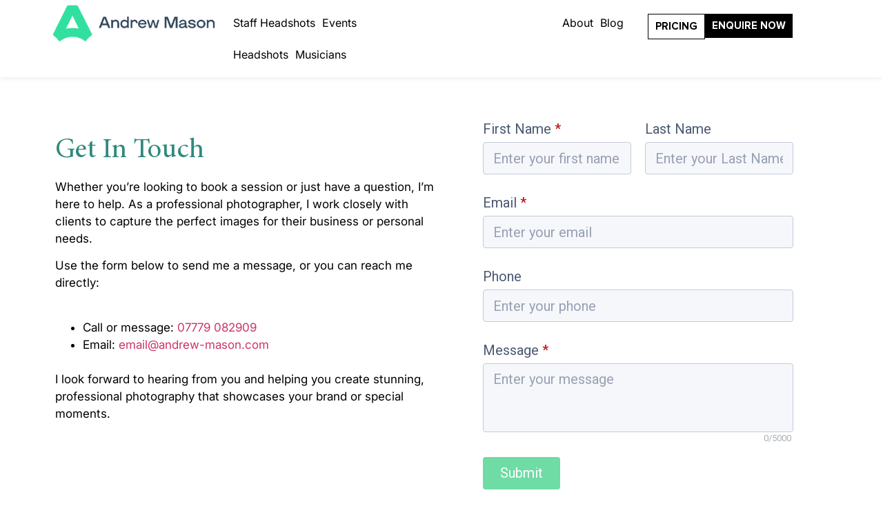

--- FILE ---
content_type: text/html; charset=UTF-8
request_url: https://www.andrew-mason.com/contact/
body_size: 21680
content:
<!doctype html>
<html lang="en-GB">
<head>
	<meta charset="UTF-8">
	<meta name="viewport" content="width=device-width, initial-scale=1">
	<link rel="profile" href="https://gmpg.org/xfn/11">
	<meta name='robots' content='index, follow, max-image-preview:large, max-snippet:-1, max-video-preview:-1' />
	<style>img:is([sizes="auto" i], [sizes^="auto," i]) { contain-intrinsic-size: 3000px 1500px }</style>
	
	<!-- This site is optimized with the Yoast SEO plugin v26.4 - https://yoast.com/wordpress/plugins/seo/ -->
	<title>Contact | Andrew Mason</title>
	<meta name="description" content="Get In TouchWhether you’re looking to book a session or just have a question, I’m here to help. As a professional photographer, I work closely with" />
	<link rel="canonical" href="https://www.andrew-mason.com/contact/" />
	<meta property="og:locale" content="en_GB" />
	<meta property="og:type" content="article" />
	<meta property="og:title" content="Contact | Andrew Mason" />
	<meta property="og:description" content="Get In TouchWhether you’re looking to book a session or just have a question, I’m here to help. As a professional photographer, I work closely with" />
	<meta property="og:url" content="https://www.andrew-mason.com/contact/" />
	<meta property="og:site_name" content="Andrew Mason" />
	<meta property="article:publisher" content="https://www.facebook.com/andrewmasonphotography" />
	<meta property="article:modified_time" content="2025-09-04T12:48:19+00:00" />
	<meta property="og:image" content="https://i0.wp.com/www.andrew-mason.com/wp-content/uploads/2025/02/Andrew-Mason-186.jpg?fit=480%2C600&ssl=1" />
	<meta property="og:image:width" content="480" />
	<meta property="og:image:height" content="600" />
	<meta property="og:image:type" content="image/jpeg" />
	<meta name="twitter:card" content="summary_large_image" />
	<meta name="twitter:site" content="@a_m_photo" />
	<meta name="twitter:label1" content="Estimated reading time" />
	<meta name="twitter:data1" content="2 minutes" />
	<script type="application/ld+json" class="yoast-schema-graph">{"@context":"https://schema.org","@graph":[{"@type":"WebPage","@id":"https://www.andrew-mason.com/contact/","url":"https://www.andrew-mason.com/contact/","name":"Contact | Andrew Mason","isPartOf":{"@id":"https://www.andrew-mason.com/#website"},"datePublished":"2025-01-13T17:52:26+00:00","dateModified":"2025-09-04T12:48:19+00:00","description":"Get In TouchWhether you’re looking to book a session or just have a question, I’m here to help. As a professional photographer, I work closely with","breadcrumb":{"@id":"https://www.andrew-mason.com/contact/#breadcrumb"},"inLanguage":"en-GB","potentialAction":[{"@type":"ReadAction","target":["https://www.andrew-mason.com/contact/"]}]},{"@type":"BreadcrumbList","@id":"https://www.andrew-mason.com/contact/#breadcrumb","itemListElement":[{"@type":"ListItem","position":1,"name":"Home","item":"https://www.andrew-mason.com/"},{"@type":"ListItem","position":2,"name":"Contact"}]},{"@type":"WebSite","@id":"https://www.andrew-mason.com/#website","url":"https://www.andrew-mason.com/","name":"Photographer London","description":"Professional Photography in London","publisher":{"@id":"https://www.andrew-mason.com/#organization"},"alternateName":"Andrew Mason Photography","potentialAction":[{"@type":"SearchAction","target":{"@type":"EntryPoint","urlTemplate":"https://www.andrew-mason.com/?s={search_term_string}"},"query-input":{"@type":"PropertyValueSpecification","valueRequired":true,"valueName":"search_term_string"}}],"inLanguage":"en-GB"},{"@type":"Organization","@id":"https://www.andrew-mason.com/#organization","name":"Andrew Mason Photography","url":"https://www.andrew-mason.com/","logo":{"@type":"ImageObject","inLanguage":"en-GB","@id":"https://www.andrew-mason.com/#/schema/logo/image/","url":"https://i0.wp.com/www.andrew-mason.com/wp-content/uploads/2025/01/AM-Logo-Landscape.jpg?fit=920%2C211&ssl=1","contentUrl":"https://i0.wp.com/www.andrew-mason.com/wp-content/uploads/2025/01/AM-Logo-Landscape.jpg?fit=920%2C211&ssl=1","width":920,"height":211,"caption":"Andrew Mason Photography"},"image":{"@id":"https://www.andrew-mason.com/#/schema/logo/image/"},"sameAs":["https://www.facebook.com/andrewmasonphotography","https://x.com/a_m_photo","https://www.linkedin.com/in/andrew-mason-photography/","https://www.instagram.com/andrewmasonphoto/"]}]}</script>
	<!-- / Yoast SEO plugin. -->


<link rel='dns-prefetch' href='//www.andrew-mason.com' />
<link rel='dns-prefetch' href='//www.googletagmanager.com' />
<link rel='dns-prefetch' href='//stats.wp.com' />
<link rel='preconnect' href='//c0.wp.com' />
<link rel='preconnect' href='//i0.wp.com' />
<link rel="alternate" type="application/rss+xml" title="Andrew Mason &raquo; Feed" href="https://www.andrew-mason.com/feed/" />
<link rel="alternate" type="application/rss+xml" title="Andrew Mason &raquo; Comments Feed" href="https://www.andrew-mason.com/comments/feed/" />
		<!-- This site uses the Google Analytics by MonsterInsights plugin v9.10.0 - Using Analytics tracking - https://www.monsterinsights.com/ -->
							<script src="//www.googletagmanager.com/gtag/js?id=G-KBHBX5FENN"  data-cfasync="false" data-wpfc-render="false" async></script>
			<script data-cfasync="false" data-wpfc-render="false">
				var mi_version = '9.10.0';
				var mi_track_user = true;
				var mi_no_track_reason = '';
								var MonsterInsightsDefaultLocations = {"page_location":"https:\/\/www.andrew-mason.com\/contact\/"};
								if ( typeof MonsterInsightsPrivacyGuardFilter === 'function' ) {
					var MonsterInsightsLocations = (typeof MonsterInsightsExcludeQuery === 'object') ? MonsterInsightsPrivacyGuardFilter( MonsterInsightsExcludeQuery ) : MonsterInsightsPrivacyGuardFilter( MonsterInsightsDefaultLocations );
				} else {
					var MonsterInsightsLocations = (typeof MonsterInsightsExcludeQuery === 'object') ? MonsterInsightsExcludeQuery : MonsterInsightsDefaultLocations;
				}

								var disableStrs = [
										'ga-disable-G-KBHBX5FENN',
									];

				/* Function to detect opted out users */
				function __gtagTrackerIsOptedOut() {
					for (var index = 0; index < disableStrs.length; index++) {
						if (document.cookie.indexOf(disableStrs[index] + '=true') > -1) {
							return true;
						}
					}

					return false;
				}

				/* Disable tracking if the opt-out cookie exists. */
				if (__gtagTrackerIsOptedOut()) {
					for (var index = 0; index < disableStrs.length; index++) {
						window[disableStrs[index]] = true;
					}
				}

				/* Opt-out function */
				function __gtagTrackerOptout() {
					for (var index = 0; index < disableStrs.length; index++) {
						document.cookie = disableStrs[index] + '=true; expires=Thu, 31 Dec 2099 23:59:59 UTC; path=/';
						window[disableStrs[index]] = true;
					}
				}

				if ('undefined' === typeof gaOptout) {
					function gaOptout() {
						__gtagTrackerOptout();
					}
				}
								window.dataLayer = window.dataLayer || [];

				window.MonsterInsightsDualTracker = {
					helpers: {},
					trackers: {},
				};
				if (mi_track_user) {
					function __gtagDataLayer() {
						dataLayer.push(arguments);
					}

					function __gtagTracker(type, name, parameters) {
						if (!parameters) {
							parameters = {};
						}

						if (parameters.send_to) {
							__gtagDataLayer.apply(null, arguments);
							return;
						}

						if (type === 'event') {
														parameters.send_to = monsterinsights_frontend.v4_id;
							var hookName = name;
							if (typeof parameters['event_category'] !== 'undefined') {
								hookName = parameters['event_category'] + ':' + name;
							}

							if (typeof MonsterInsightsDualTracker.trackers[hookName] !== 'undefined') {
								MonsterInsightsDualTracker.trackers[hookName](parameters);
							} else {
								__gtagDataLayer('event', name, parameters);
							}
							
						} else {
							__gtagDataLayer.apply(null, arguments);
						}
					}

					__gtagTracker('js', new Date());
					__gtagTracker('set', {
						'developer_id.dZGIzZG': true,
											});
					if ( MonsterInsightsLocations.page_location ) {
						__gtagTracker('set', MonsterInsightsLocations);
					}
										__gtagTracker('config', 'G-KBHBX5FENN', {"forceSSL":"true","link_attribution":"true"} );
										window.gtag = __gtagTracker;										(function () {
						/* https://developers.google.com/analytics/devguides/collection/analyticsjs/ */
						/* ga and __gaTracker compatibility shim. */
						var noopfn = function () {
							return null;
						};
						var newtracker = function () {
							return new Tracker();
						};
						var Tracker = function () {
							return null;
						};
						var p = Tracker.prototype;
						p.get = noopfn;
						p.set = noopfn;
						p.send = function () {
							var args = Array.prototype.slice.call(arguments);
							args.unshift('send');
							__gaTracker.apply(null, args);
						};
						var __gaTracker = function () {
							var len = arguments.length;
							if (len === 0) {
								return;
							}
							var f = arguments[len - 1];
							if (typeof f !== 'object' || f === null || typeof f.hitCallback !== 'function') {
								if ('send' === arguments[0]) {
									var hitConverted, hitObject = false, action;
									if ('event' === arguments[1]) {
										if ('undefined' !== typeof arguments[3]) {
											hitObject = {
												'eventAction': arguments[3],
												'eventCategory': arguments[2],
												'eventLabel': arguments[4],
												'value': arguments[5] ? arguments[5] : 1,
											}
										}
									}
									if ('pageview' === arguments[1]) {
										if ('undefined' !== typeof arguments[2]) {
											hitObject = {
												'eventAction': 'page_view',
												'page_path': arguments[2],
											}
										}
									}
									if (typeof arguments[2] === 'object') {
										hitObject = arguments[2];
									}
									if (typeof arguments[5] === 'object') {
										Object.assign(hitObject, arguments[5]);
									}
									if ('undefined' !== typeof arguments[1].hitType) {
										hitObject = arguments[1];
										if ('pageview' === hitObject.hitType) {
											hitObject.eventAction = 'page_view';
										}
									}
									if (hitObject) {
										action = 'timing' === arguments[1].hitType ? 'timing_complete' : hitObject.eventAction;
										hitConverted = mapArgs(hitObject);
										__gtagTracker('event', action, hitConverted);
									}
								}
								return;
							}

							function mapArgs(args) {
								var arg, hit = {};
								var gaMap = {
									'eventCategory': 'event_category',
									'eventAction': 'event_action',
									'eventLabel': 'event_label',
									'eventValue': 'event_value',
									'nonInteraction': 'non_interaction',
									'timingCategory': 'event_category',
									'timingVar': 'name',
									'timingValue': 'value',
									'timingLabel': 'event_label',
									'page': 'page_path',
									'location': 'page_location',
									'title': 'page_title',
									'referrer' : 'page_referrer',
								};
								for (arg in args) {
																		if (!(!args.hasOwnProperty(arg) || !gaMap.hasOwnProperty(arg))) {
										hit[gaMap[arg]] = args[arg];
									} else {
										hit[arg] = args[arg];
									}
								}
								return hit;
							}

							try {
								f.hitCallback();
							} catch (ex) {
							}
						};
						__gaTracker.create = newtracker;
						__gaTracker.getByName = newtracker;
						__gaTracker.getAll = function () {
							return [];
						};
						__gaTracker.remove = noopfn;
						__gaTracker.loaded = true;
						window['__gaTracker'] = __gaTracker;
					})();
									} else {
										console.log("");
					(function () {
						function __gtagTracker() {
							return null;
						}

						window['__gtagTracker'] = __gtagTracker;
						window['gtag'] = __gtagTracker;
					})();
									}
			</script>
							<!-- / Google Analytics by MonsterInsights -->
		<script src="[data-uri]" defer></script>

<link rel='stylesheet' id='structured-content-frontend-css' href='https://www.andrew-mason.com/wp-content/plugins/structured-content/dist/blocks.style.build.css?ver=1.7.0' media='all' />
<link rel='stylesheet' id='sbi_styles-css' href='https://www.andrew-mason.com/wp-content/plugins/instagram-feed/css/sbi-styles.min.css?ver=6.10.0' media='all' />
<style id='wp-emoji-styles-inline-css'>

	img.wp-smiley, img.emoji {
		display: inline !important;
		border: none !important;
		box-shadow: none !important;
		height: 1em !important;
		width: 1em !important;
		margin: 0 0.07em !important;
		vertical-align: -0.1em !important;
		background: none !important;
		padding: 0 !important;
	}
</style>
<link rel='stylesheet' id='mediaelement-css' href='https://c0.wp.com/c/6.8.3/wp-includes/js/mediaelement/mediaelementplayer-legacy.min.css' media='all' />
<link rel='stylesheet' id='wp-mediaelement-css' href='https://c0.wp.com/c/6.8.3/wp-includes/js/mediaelement/wp-mediaelement.min.css' media='all' />
<style id='jetpack-sharing-buttons-style-inline-css'>
.jetpack-sharing-buttons__services-list{display:flex;flex-direction:row;flex-wrap:wrap;gap:0;list-style-type:none;margin:5px;padding:0}.jetpack-sharing-buttons__services-list.has-small-icon-size{font-size:12px}.jetpack-sharing-buttons__services-list.has-normal-icon-size{font-size:16px}.jetpack-sharing-buttons__services-list.has-large-icon-size{font-size:24px}.jetpack-sharing-buttons__services-list.has-huge-icon-size{font-size:36px}@media print{.jetpack-sharing-buttons__services-list{display:none!important}}.editor-styles-wrapper .wp-block-jetpack-sharing-buttons{gap:0;padding-inline-start:0}ul.jetpack-sharing-buttons__services-list.has-background{padding:1.25em 2.375em}
</style>
<style id='global-styles-inline-css'>
:root{--wp--preset--aspect-ratio--square: 1;--wp--preset--aspect-ratio--4-3: 4/3;--wp--preset--aspect-ratio--3-4: 3/4;--wp--preset--aspect-ratio--3-2: 3/2;--wp--preset--aspect-ratio--2-3: 2/3;--wp--preset--aspect-ratio--16-9: 16/9;--wp--preset--aspect-ratio--9-16: 9/16;--wp--preset--color--black: #000000;--wp--preset--color--cyan-bluish-gray: #abb8c3;--wp--preset--color--white: #ffffff;--wp--preset--color--pale-pink: #f78da7;--wp--preset--color--vivid-red: #cf2e2e;--wp--preset--color--luminous-vivid-orange: #ff6900;--wp--preset--color--luminous-vivid-amber: #fcb900;--wp--preset--color--light-green-cyan: #7bdcb5;--wp--preset--color--vivid-green-cyan: #00d084;--wp--preset--color--pale-cyan-blue: #8ed1fc;--wp--preset--color--vivid-cyan-blue: #0693e3;--wp--preset--color--vivid-purple: #9b51e0;--wp--preset--gradient--vivid-cyan-blue-to-vivid-purple: linear-gradient(135deg,rgba(6,147,227,1) 0%,rgb(155,81,224) 100%);--wp--preset--gradient--light-green-cyan-to-vivid-green-cyan: linear-gradient(135deg,rgb(122,220,180) 0%,rgb(0,208,130) 100%);--wp--preset--gradient--luminous-vivid-amber-to-luminous-vivid-orange: linear-gradient(135deg,rgba(252,185,0,1) 0%,rgba(255,105,0,1) 100%);--wp--preset--gradient--luminous-vivid-orange-to-vivid-red: linear-gradient(135deg,rgba(255,105,0,1) 0%,rgb(207,46,46) 100%);--wp--preset--gradient--very-light-gray-to-cyan-bluish-gray: linear-gradient(135deg,rgb(238,238,238) 0%,rgb(169,184,195) 100%);--wp--preset--gradient--cool-to-warm-spectrum: linear-gradient(135deg,rgb(74,234,220) 0%,rgb(151,120,209) 20%,rgb(207,42,186) 40%,rgb(238,44,130) 60%,rgb(251,105,98) 80%,rgb(254,248,76) 100%);--wp--preset--gradient--blush-light-purple: linear-gradient(135deg,rgb(255,206,236) 0%,rgb(152,150,240) 100%);--wp--preset--gradient--blush-bordeaux: linear-gradient(135deg,rgb(254,205,165) 0%,rgb(254,45,45) 50%,rgb(107,0,62) 100%);--wp--preset--gradient--luminous-dusk: linear-gradient(135deg,rgb(255,203,112) 0%,rgb(199,81,192) 50%,rgb(65,88,208) 100%);--wp--preset--gradient--pale-ocean: linear-gradient(135deg,rgb(255,245,203) 0%,rgb(182,227,212) 50%,rgb(51,167,181) 100%);--wp--preset--gradient--electric-grass: linear-gradient(135deg,rgb(202,248,128) 0%,rgb(113,206,126) 100%);--wp--preset--gradient--midnight: linear-gradient(135deg,rgb(2,3,129) 0%,rgb(40,116,252) 100%);--wp--preset--font-size--small: 13px;--wp--preset--font-size--medium: 20px;--wp--preset--font-size--large: 36px;--wp--preset--font-size--x-large: 42px;--wp--preset--spacing--20: 0.44rem;--wp--preset--spacing--30: 0.67rem;--wp--preset--spacing--40: 1rem;--wp--preset--spacing--50: 1.5rem;--wp--preset--spacing--60: 2.25rem;--wp--preset--spacing--70: 3.38rem;--wp--preset--spacing--80: 5.06rem;--wp--preset--shadow--natural: 6px 6px 9px rgba(0, 0, 0, 0.2);--wp--preset--shadow--deep: 12px 12px 50px rgba(0, 0, 0, 0.4);--wp--preset--shadow--sharp: 6px 6px 0px rgba(0, 0, 0, 0.2);--wp--preset--shadow--outlined: 6px 6px 0px -3px rgba(255, 255, 255, 1), 6px 6px rgba(0, 0, 0, 1);--wp--preset--shadow--crisp: 6px 6px 0px rgba(0, 0, 0, 1);}:root { --wp--style--global--content-size: 800px;--wp--style--global--wide-size: 1200px; }:where(body) { margin: 0; }.wp-site-blocks > .alignleft { float: left; margin-right: 2em; }.wp-site-blocks > .alignright { float: right; margin-left: 2em; }.wp-site-blocks > .aligncenter { justify-content: center; margin-left: auto; margin-right: auto; }:where(.wp-site-blocks) > * { margin-block-start: 24px; margin-block-end: 0; }:where(.wp-site-blocks) > :first-child { margin-block-start: 0; }:where(.wp-site-blocks) > :last-child { margin-block-end: 0; }:root { --wp--style--block-gap: 24px; }:root :where(.is-layout-flow) > :first-child{margin-block-start: 0;}:root :where(.is-layout-flow) > :last-child{margin-block-end: 0;}:root :where(.is-layout-flow) > *{margin-block-start: 24px;margin-block-end: 0;}:root :where(.is-layout-constrained) > :first-child{margin-block-start: 0;}:root :where(.is-layout-constrained) > :last-child{margin-block-end: 0;}:root :where(.is-layout-constrained) > *{margin-block-start: 24px;margin-block-end: 0;}:root :where(.is-layout-flex){gap: 24px;}:root :where(.is-layout-grid){gap: 24px;}.is-layout-flow > .alignleft{float: left;margin-inline-start: 0;margin-inline-end: 2em;}.is-layout-flow > .alignright{float: right;margin-inline-start: 2em;margin-inline-end: 0;}.is-layout-flow > .aligncenter{margin-left: auto !important;margin-right: auto !important;}.is-layout-constrained > .alignleft{float: left;margin-inline-start: 0;margin-inline-end: 2em;}.is-layout-constrained > .alignright{float: right;margin-inline-start: 2em;margin-inline-end: 0;}.is-layout-constrained > .aligncenter{margin-left: auto !important;margin-right: auto !important;}.is-layout-constrained > :where(:not(.alignleft):not(.alignright):not(.alignfull)){max-width: var(--wp--style--global--content-size);margin-left: auto !important;margin-right: auto !important;}.is-layout-constrained > .alignwide{max-width: var(--wp--style--global--wide-size);}body .is-layout-flex{display: flex;}.is-layout-flex{flex-wrap: wrap;align-items: center;}.is-layout-flex > :is(*, div){margin: 0;}body .is-layout-grid{display: grid;}.is-layout-grid > :is(*, div){margin: 0;}body{padding-top: 0px;padding-right: 0px;padding-bottom: 0px;padding-left: 0px;}a:where(:not(.wp-element-button)){text-decoration: underline;}:root :where(.wp-element-button, .wp-block-button__link){background-color: #32373c;border-width: 0;color: #fff;font-family: inherit;font-size: inherit;line-height: inherit;padding: calc(0.667em + 2px) calc(1.333em + 2px);text-decoration: none;}.has-black-color{color: var(--wp--preset--color--black) !important;}.has-cyan-bluish-gray-color{color: var(--wp--preset--color--cyan-bluish-gray) !important;}.has-white-color{color: var(--wp--preset--color--white) !important;}.has-pale-pink-color{color: var(--wp--preset--color--pale-pink) !important;}.has-vivid-red-color{color: var(--wp--preset--color--vivid-red) !important;}.has-luminous-vivid-orange-color{color: var(--wp--preset--color--luminous-vivid-orange) !important;}.has-luminous-vivid-amber-color{color: var(--wp--preset--color--luminous-vivid-amber) !important;}.has-light-green-cyan-color{color: var(--wp--preset--color--light-green-cyan) !important;}.has-vivid-green-cyan-color{color: var(--wp--preset--color--vivid-green-cyan) !important;}.has-pale-cyan-blue-color{color: var(--wp--preset--color--pale-cyan-blue) !important;}.has-vivid-cyan-blue-color{color: var(--wp--preset--color--vivid-cyan-blue) !important;}.has-vivid-purple-color{color: var(--wp--preset--color--vivid-purple) !important;}.has-black-background-color{background-color: var(--wp--preset--color--black) !important;}.has-cyan-bluish-gray-background-color{background-color: var(--wp--preset--color--cyan-bluish-gray) !important;}.has-white-background-color{background-color: var(--wp--preset--color--white) !important;}.has-pale-pink-background-color{background-color: var(--wp--preset--color--pale-pink) !important;}.has-vivid-red-background-color{background-color: var(--wp--preset--color--vivid-red) !important;}.has-luminous-vivid-orange-background-color{background-color: var(--wp--preset--color--luminous-vivid-orange) !important;}.has-luminous-vivid-amber-background-color{background-color: var(--wp--preset--color--luminous-vivid-amber) !important;}.has-light-green-cyan-background-color{background-color: var(--wp--preset--color--light-green-cyan) !important;}.has-vivid-green-cyan-background-color{background-color: var(--wp--preset--color--vivid-green-cyan) !important;}.has-pale-cyan-blue-background-color{background-color: var(--wp--preset--color--pale-cyan-blue) !important;}.has-vivid-cyan-blue-background-color{background-color: var(--wp--preset--color--vivid-cyan-blue) !important;}.has-vivid-purple-background-color{background-color: var(--wp--preset--color--vivid-purple) !important;}.has-black-border-color{border-color: var(--wp--preset--color--black) !important;}.has-cyan-bluish-gray-border-color{border-color: var(--wp--preset--color--cyan-bluish-gray) !important;}.has-white-border-color{border-color: var(--wp--preset--color--white) !important;}.has-pale-pink-border-color{border-color: var(--wp--preset--color--pale-pink) !important;}.has-vivid-red-border-color{border-color: var(--wp--preset--color--vivid-red) !important;}.has-luminous-vivid-orange-border-color{border-color: var(--wp--preset--color--luminous-vivid-orange) !important;}.has-luminous-vivid-amber-border-color{border-color: var(--wp--preset--color--luminous-vivid-amber) !important;}.has-light-green-cyan-border-color{border-color: var(--wp--preset--color--light-green-cyan) !important;}.has-vivid-green-cyan-border-color{border-color: var(--wp--preset--color--vivid-green-cyan) !important;}.has-pale-cyan-blue-border-color{border-color: var(--wp--preset--color--pale-cyan-blue) !important;}.has-vivid-cyan-blue-border-color{border-color: var(--wp--preset--color--vivid-cyan-blue) !important;}.has-vivid-purple-border-color{border-color: var(--wp--preset--color--vivid-purple) !important;}.has-vivid-cyan-blue-to-vivid-purple-gradient-background{background: var(--wp--preset--gradient--vivid-cyan-blue-to-vivid-purple) !important;}.has-light-green-cyan-to-vivid-green-cyan-gradient-background{background: var(--wp--preset--gradient--light-green-cyan-to-vivid-green-cyan) !important;}.has-luminous-vivid-amber-to-luminous-vivid-orange-gradient-background{background: var(--wp--preset--gradient--luminous-vivid-amber-to-luminous-vivid-orange) !important;}.has-luminous-vivid-orange-to-vivid-red-gradient-background{background: var(--wp--preset--gradient--luminous-vivid-orange-to-vivid-red) !important;}.has-very-light-gray-to-cyan-bluish-gray-gradient-background{background: var(--wp--preset--gradient--very-light-gray-to-cyan-bluish-gray) !important;}.has-cool-to-warm-spectrum-gradient-background{background: var(--wp--preset--gradient--cool-to-warm-spectrum) !important;}.has-blush-light-purple-gradient-background{background: var(--wp--preset--gradient--blush-light-purple) !important;}.has-blush-bordeaux-gradient-background{background: var(--wp--preset--gradient--blush-bordeaux) !important;}.has-luminous-dusk-gradient-background{background: var(--wp--preset--gradient--luminous-dusk) !important;}.has-pale-ocean-gradient-background{background: var(--wp--preset--gradient--pale-ocean) !important;}.has-electric-grass-gradient-background{background: var(--wp--preset--gradient--electric-grass) !important;}.has-midnight-gradient-background{background: var(--wp--preset--gradient--midnight) !important;}.has-small-font-size{font-size: var(--wp--preset--font-size--small) !important;}.has-medium-font-size{font-size: var(--wp--preset--font-size--medium) !important;}.has-large-font-size{font-size: var(--wp--preset--font-size--large) !important;}.has-x-large-font-size{font-size: var(--wp--preset--font-size--x-large) !important;}
:root :where(.wp-block-pullquote){font-size: 1.5em;line-height: 1.6;}
</style>
<link rel='stylesheet' id='hello-elementor-css' href='https://www.andrew-mason.com/wp-content/themes/hello-elementor/style.min.css?ver=3.3.0' media='all' />
<link rel='stylesheet' id='hello-elementor-theme-style-css' href='https://www.andrew-mason.com/wp-content/themes/hello-elementor/theme.min.css?ver=3.3.0' media='all' />
<link rel='stylesheet' id='hello-elementor-header-footer-css' href='https://www.andrew-mason.com/wp-content/themes/hello-elementor/header-footer.min.css?ver=3.3.0' media='all' />
<link rel='stylesheet' id='elementor-frontend-css' href='https://www.andrew-mason.com/wp-content/plugins/elementor/assets/css/frontend.min.css?ver=3.33.2' media='all' />
<link rel='stylesheet' id='elementor-post-4545-css' href='https://www.andrew-mason.com/wp-content/uploads/elementor/css/post-4545.css?ver=1763948042' media='all' />
<link rel='stylesheet' id='widget-image-css' href='https://www.andrew-mason.com/wp-content/plugins/elementor/assets/css/widget-image.min.css?ver=3.33.2' media='all' />
<link rel='stylesheet' id='widget-nav-menu-css' href='https://www.andrew-mason.com/wp-content/plugins/elementor-pro/assets/css/widget-nav-menu.min.css?ver=3.33.1' media='all' />
<link rel='stylesheet' id='e-sticky-css' href='https://www.andrew-mason.com/wp-content/plugins/elementor-pro/assets/css/modules/sticky.min.css?ver=3.33.1' media='all' />
<link rel='stylesheet' id='widget-social-icons-css' href='https://www.andrew-mason.com/wp-content/plugins/elementor/assets/css/widget-social-icons.min.css?ver=3.33.2' media='all' />
<link rel='stylesheet' id='e-apple-webkit-css' href='https://www.andrew-mason.com/wp-content/plugins/elementor/assets/css/conditionals/apple-webkit.min.css?ver=3.33.2' media='all' />
<link rel='stylesheet' id='widget-icon-list-css' href='https://www.andrew-mason.com/wp-content/plugins/elementor/assets/css/widget-icon-list.min.css?ver=3.33.2' media='all' />
<link rel='stylesheet' id='sbistyles-css' href='https://www.andrew-mason.com/wp-content/plugins/instagram-feed/css/sbi-styles.min.css?ver=6.10.0' media='all' />
<link rel='stylesheet' id='widget-menu-anchor-css' href='https://www.andrew-mason.com/wp-content/plugins/elementor/assets/css/widget-menu-anchor.min.css?ver=3.33.2' media='all' />
<link rel='stylesheet' id='elementor-post-4851-css' href='https://www.andrew-mason.com/wp-content/uploads/elementor/css/post-4851.css?ver=1763950635' media='all' />
<link rel='stylesheet' id='elementor-post-4645-css' href='https://www.andrew-mason.com/wp-content/uploads/elementor/css/post-4645.css?ver=1763948042' media='all' />
<link rel='stylesheet' id='elementor-post-4655-css' href='https://www.andrew-mason.com/wp-content/uploads/elementor/css/post-4655.css?ver=1763948042' media='all' />


<script src="https://www.andrew-mason.com/wp-content/plugins/google-analytics-for-wordpress/assets/js/frontend-gtag.min.js?ver=9.10.0" id="monsterinsights-frontend-script-js" data-wp-strategy="async" defer data-deferred="1"></script>
<script data-cfasync="false" data-wpfc-render="false" id='monsterinsights-frontend-script-js-extra'>var monsterinsights_frontend = {"js_events_tracking":"true","download_extensions":"doc,pdf,ppt,zip,xls,docx,pptx,xlsx","inbound_paths":"[]","home_url":"https:\/\/www.andrew-mason.com","hash_tracking":"false","v4_id":"G-KBHBX5FENN"};</script>
<script src="https://c0.wp.com/c/6.8.3/wp-includes/js/jquery/jquery.min.js" id="jquery-core-js"></script>
<script src="https://c0.wp.com/c/6.8.3/wp-includes/js/jquery/jquery-migrate.min.js" id="jquery-migrate-js" defer data-deferred="1"></script>

<!-- Google tag (gtag.js) snippet added by Site Kit -->
<!-- Google Analytics snippet added by Site Kit -->
<script src="https://www.googletagmanager.com/gtag/js?id=GT-T9WWN26B" id="google_gtagjs-js" defer data-deferred="1"></script>
<script id="google_gtagjs-js-after" src="[data-uri]" defer></script>
<link rel="https://api.w.org/" href="https://www.andrew-mason.com/wp-json/" /><link rel="alternate" title="JSON" type="application/json" href="https://www.andrew-mason.com/wp-json/wp/v2/pages/4851" /><link rel="EditURI" type="application/rsd+xml" title="RSD" href="https://www.andrew-mason.com/xmlrpc.php?rsd" />
<link rel="alternate" title="oEmbed (JSON)" type="application/json+oembed" href="https://www.andrew-mason.com/wp-json/oembed/1.0/embed?url=https%3A%2F%2Fwww.andrew-mason.com%2Fcontact%2F" />
<link rel="alternate" title="oEmbed (XML)" type="text/xml+oembed" href="https://www.andrew-mason.com/wp-json/oembed/1.0/embed?url=https%3A%2F%2Fwww.andrew-mason.com%2Fcontact%2F&#038;format=xml" />
<meta name="generator" content="Site Kit by Google 1.166.0" /><!-- Google Tag Manager -->
<script>(function(w,d,s,l,i){w[l]=w[l]||[];w[l].push({'gtm.start':
new Date().getTime(),event:'gtm.js'});var f=d.getElementsByTagName(s)[0],
j=d.createElement(s),dl=l!='dataLayer'?'&l='+l:'';j.async=true;j.src=
'https://www.googletagmanager.com/gtm.js?id='+i+dl;f.parentNode.insertBefore(j,f);
})(window,document,'script','dataLayer','GTM-MZLW6BTF');</script>
<!-- End Google Tag Manager -->

<!-- Google tag (gtag.js) --> <script src="https://www.googletagmanager.com/gtag/js?id=G-NJKE99PQJP" defer data-deferred="1"></script> <script src="[data-uri]" defer></script>

<script custom-element="amp-analytics" src="https://cdn.ampproject.org/v0/amp-analytics-0.1.js" defer data-deferred="1"></script>

	<style>img#wpstats{display:none}</style>
		
		<script src="[data-uri]" defer></script>
		<meta name="generator" content="Elementor 3.33.2; features: e_font_icon_svg, additional_custom_breakpoints; settings: css_print_method-external, google_font-enabled, font_display-swap">
			<style>
				.e-con.e-parent:nth-of-type(n+4):not(.e-lazyloaded):not(.e-no-lazyload),
				.e-con.e-parent:nth-of-type(n+4):not(.e-lazyloaded):not(.e-no-lazyload) * {
					background-image: none !important;
				}
				@media screen and (max-height: 1024px) {
					.e-con.e-parent:nth-of-type(n+3):not(.e-lazyloaded):not(.e-no-lazyload),
					.e-con.e-parent:nth-of-type(n+3):not(.e-lazyloaded):not(.e-no-lazyload) * {
						background-image: none !important;
					}
				}
				@media screen and (max-height: 640px) {
					.e-con.e-parent:nth-of-type(n+2):not(.e-lazyloaded):not(.e-no-lazyload),
					.e-con.e-parent:nth-of-type(n+2):not(.e-lazyloaded):not(.e-no-lazyload) * {
						background-image: none !important;
					}
				}
			</style>
			<!-- There is no amphtml version available for this URL. -->
<!-- Google Tag Manager snippet added by Site Kit -->
<script>
			( function( w, d, s, l, i ) {
				w[l] = w[l] || [];
				w[l].push( {'gtm.start': new Date().getTime(), event: 'gtm.js'} );
				var f = d.getElementsByTagName( s )[0],
					j = d.createElement( s ), dl = l != 'dataLayer' ? '&l=' + l : '';
				j.async = true;
				j.src = 'https://www.googletagmanager.com/gtm.js?id=' + i + dl;
				f.parentNode.insertBefore( j, f );
			} )( window, document, 'script', 'dataLayer', 'GTM-MZLW6BTF' );
			
</script>

<!-- End Google Tag Manager snippet added by Site Kit -->
<link rel="icon" href="https://i0.wp.com/www.andrew-mason.com/wp-content/uploads/2025/01/AM-Circle-Icon-Green-1.png?fit=32%2C32&#038;ssl=1" sizes="32x32" />
<link rel="icon" href="https://i0.wp.com/www.andrew-mason.com/wp-content/uploads/2025/01/AM-Circle-Icon-Green-1.png?fit=192%2C192&#038;ssl=1" sizes="192x192" />
<link rel="apple-touch-icon" href="https://i0.wp.com/www.andrew-mason.com/wp-content/uploads/2025/01/AM-Circle-Icon-Green-1.png?fit=180%2C180&#038;ssl=1" />
<meta name="msapplication-TileImage" content="https://i0.wp.com/www.andrew-mason.com/wp-content/uploads/2025/01/AM-Circle-Icon-Green-1.png?fit=270%2C270&#038;ssl=1" />
</head>
<body data-rsssl=1 class="wp-singular page-template-default page page-id-4851 wp-embed-responsive wp-theme-hello-elementor eio-default theme-default elementor-default elementor-kit-4545 elementor-page elementor-page-4851">

		<!-- Google Tag Manager (noscript) snippet added by Site Kit -->
		<noscript>
			<iframe src="https://www.googletagmanager.com/ns.html?id=GTM-MZLW6BTF" height="0" width="0" style="display:none;visibility:hidden"></iframe>
		</noscript>
		<!-- End Google Tag Manager (noscript) snippet added by Site Kit -->
		<!-- Google Tag Manager (noscript) -->
<noscript><iframe src="https://www.googletagmanager.com/ns.html?id=GTM-MZLW6BTF"
height="0" width="0" style="display:none;visibility:hidden"></iframe></noscript>
<!-- End Google Tag Manager (noscript) -->

<!-- Google tag (gtag.js) --> <amp-analytics type="gtag" data-credentials="include"> <script type="application/json"> { "vars": { "gtag_id": "G-NJKE99PQJP", "config": { "G-NJKE99PQJP": { "groups": "default" } } }, "triggers": { } } </script> </amp-analytics>


<a class="skip-link screen-reader-text" href="#content">Skip to content</a>

		<header data-elementor-type="header" data-elementor-id="4645" class="elementor elementor-4645 elementor-location-header" data-elementor-post-type="elementor_library">
			<div class="elementor-element elementor-element-b1ab49a e-con-full e-flex e-con e-parent" data-id="b1ab49a" data-element_type="container" data-settings="{&quot;background_background&quot;:&quot;classic&quot;,&quot;sticky&quot;:&quot;top&quot;,&quot;sticky_on&quot;:[&quot;desktop&quot;,&quot;tablet&quot;,&quot;mobile&quot;],&quot;sticky_offset&quot;:0,&quot;sticky_effects_offset&quot;:0,&quot;sticky_anchor_link_offset&quot;:0}">
		<div class="elementor-element elementor-element-268b285 e-con-full e-flex e-con e-child" data-id="268b285" data-element_type="container">
				<div class="elementor-element elementor-element-39a9d1b elementor-widget-mobile__width-auto elementor-widget elementor-widget-image" data-id="39a9d1b" data-element_type="widget" data-widget_type="image.default">
				<div class="elementor-widget-container">
																<a href="/">
							<img width="800" height="214" src="https://i0.wp.com/www.andrew-mason.com/wp-content/uploads/2025/01/Screenshot-2025-01-10-at-15.15.14.png?fit=800%2C214&amp;ssl=1" class="attachment-large size-large wp-image-4647" alt="Screenshot 2025 01 10 at 15.15.14 - Contact" srcset="https://i0.wp.com/www.andrew-mason.com/wp-content/uploads/2025/01/Screenshot-2025-01-10-at-15.15.14.png?w=1460&amp;ssl=1 1460w, https://i0.wp.com/www.andrew-mason.com/wp-content/uploads/2025/01/Screenshot-2025-01-10-at-15.15.14.png?resize=400%2C107&amp;ssl=1 400w, https://i0.wp.com/www.andrew-mason.com/wp-content/uploads/2025/01/Screenshot-2025-01-10-at-15.15.14.png?resize=800%2C214&amp;ssl=1 800w, https://i0.wp.com/www.andrew-mason.com/wp-content/uploads/2025/01/Screenshot-2025-01-10-at-15.15.14.png?resize=200%2C53&amp;ssl=1 200w" sizes="(max-width: 800px) 100vw, 800px" data-attachment-id="4647" data-permalink="https://www.andrew-mason.com/?attachment_id=4647" data-orig-file="https://i0.wp.com/www.andrew-mason.com/wp-content/uploads/2025/01/Screenshot-2025-01-10-at-15.15.14.png?fit=1460%2C390&amp;ssl=1" data-orig-size="1460,390" data-comments-opened="0" data-image-meta="{&quot;aperture&quot;:&quot;0&quot;,&quot;credit&quot;:&quot;&quot;,&quot;camera&quot;:&quot;&quot;,&quot;caption&quot;:&quot;&quot;,&quot;created_timestamp&quot;:&quot;0&quot;,&quot;copyright&quot;:&quot;&quot;,&quot;focal_length&quot;:&quot;0&quot;,&quot;iso&quot;:&quot;0&quot;,&quot;shutter_speed&quot;:&quot;0&quot;,&quot;title&quot;:&quot;&quot;,&quot;orientation&quot;:&quot;0&quot;}" data-image-title="Screenshot 2025-01-10 at 15.15.14" data-image-description="" data-image-caption="" data-medium-file="https://i0.wp.com/www.andrew-mason.com/wp-content/uploads/2025/01/Screenshot-2025-01-10-at-15.15.14.png?fit=400%2C107&amp;ssl=1" data-large-file="https://i0.wp.com/www.andrew-mason.com/wp-content/uploads/2025/01/Screenshot-2025-01-10-at-15.15.14.png?fit=800%2C214&amp;ssl=1" title="Contact" />								</a>
															</div>
				</div>
				</div>
		<div class="elementor-element elementor-element-efc9ada e-con-full elementor-hidden-desktop e-flex e-con e-child" data-id="efc9ada" data-element_type="container">
				<div class="elementor-element elementor-element-09f0a29 elementor-nav-menu--stretch elementor-nav-menu--dropdown-tablet elementor-nav-menu__text-align-aside elementor-nav-menu--toggle elementor-nav-menu--burger elementor-widget elementor-widget-nav-menu" data-id="09f0a29" data-element_type="widget" data-settings="{&quot;full_width&quot;:&quot;stretch&quot;,&quot;layout&quot;:&quot;horizontal&quot;,&quot;submenu_icon&quot;:{&quot;value&quot;:&quot;&lt;svg aria-hidden=\&quot;true\&quot; class=\&quot;e-font-icon-svg e-fas-caret-down\&quot; viewBox=\&quot;0 0 320 512\&quot; xmlns=\&quot;http:\/\/www.w3.org\/2000\/svg\&quot;&gt;&lt;path d=\&quot;M31.3 192h257.3c17.8 0 26.7 21.5 14.1 34.1L174.1 354.8c-7.8 7.8-20.5 7.8-28.3 0L17.2 226.1C4.6 213.5 13.5 192 31.3 192z\&quot;&gt;&lt;\/path&gt;&lt;\/svg&gt;&quot;,&quot;library&quot;:&quot;fa-solid&quot;},&quot;toggle&quot;:&quot;burger&quot;}" data-widget_type="nav-menu.default">
				<div class="elementor-widget-container">
								<nav aria-label="Menu" class="elementor-nav-menu--main elementor-nav-menu__container elementor-nav-menu--layout-horizontal e--pointer-underline e--animation-fade">
				<ul id="menu-1-09f0a29" class="elementor-nav-menu"><li class="menu-item menu-item-type-post_type menu-item-object-page menu-item-5030"><a href="https://www.andrew-mason.com/staff-headshot-photography/" class="elementor-item">Portraits</a></li>
<li class="menu-item menu-item-type-post_type menu-item-object-page menu-item-5031"><a href="https://www.andrew-mason.com/professional-headshots/" class="elementor-item">Headshots</a></li>
<li class="menu-item menu-item-type-post_type menu-item-object-page menu-item-5032"><a href="https://www.andrew-mason.com/corporate-events/" class="elementor-item">Events</a></li>
<li class="menu-item menu-item-type-post_type menu-item-object-page menu-item-6463"><a href="https://www.andrew-mason.com/musician-photography/" class="elementor-item">Musicians</a></li>
<li class="menu-item menu-item-type-post_type menu-item-object-page menu-item-5033"><a href="https://www.andrew-mason.com/about/" class="elementor-item">About</a></li>
<li class="menu-item menu-item-type-custom menu-item-object-custom menu-item-5034"><a href="/blog" class="elementor-item">Blog</a></li>
<li class="menu-item menu-item-type-post_type menu-item-object-page current-menu-item page_item page-item-4851 current_page_item menu-item-5035"><a href="https://www.andrew-mason.com/contact/" aria-current="page" class="elementor-item elementor-item-active">Contact</a></li>
</ul>			</nav>
					<div class="elementor-menu-toggle" role="button" tabindex="0" aria-label="Menu Toggle" aria-expanded="false">
			<svg aria-hidden="true" role="presentation" class="elementor-menu-toggle__icon--open e-font-icon-svg e-eicon-menu-bar" viewBox="0 0 1000 1000" xmlns="http://www.w3.org/2000/svg"><path d="M104 333H896C929 333 958 304 958 271S929 208 896 208H104C71 208 42 237 42 271S71 333 104 333ZM104 583H896C929 583 958 554 958 521S929 458 896 458H104C71 458 42 487 42 521S71 583 104 583ZM104 833H896C929 833 958 804 958 771S929 708 896 708H104C71 708 42 737 42 771S71 833 104 833Z"></path></svg><svg aria-hidden="true" role="presentation" class="elementor-menu-toggle__icon--close e-font-icon-svg e-eicon-close" viewBox="0 0 1000 1000" xmlns="http://www.w3.org/2000/svg"><path d="M742 167L500 408 258 167C246 154 233 150 217 150 196 150 179 158 167 167 154 179 150 196 150 212 150 229 154 242 171 254L408 500 167 742C138 771 138 800 167 829 196 858 225 858 254 829L496 587 738 829C750 842 767 846 783 846 800 846 817 842 829 829 842 817 846 804 846 783 846 767 842 750 829 737L588 500 833 258C863 229 863 200 833 171 804 137 775 137 742 167Z"></path></svg>		</div>
					<nav class="elementor-nav-menu--dropdown elementor-nav-menu__container" aria-hidden="true">
				<ul id="menu-2-09f0a29" class="elementor-nav-menu"><li class="menu-item menu-item-type-post_type menu-item-object-page menu-item-5030"><a href="https://www.andrew-mason.com/staff-headshot-photography/" class="elementor-item" tabindex="-1">Portraits</a></li>
<li class="menu-item menu-item-type-post_type menu-item-object-page menu-item-5031"><a href="https://www.andrew-mason.com/professional-headshots/" class="elementor-item" tabindex="-1">Headshots</a></li>
<li class="menu-item menu-item-type-post_type menu-item-object-page menu-item-5032"><a href="https://www.andrew-mason.com/corporate-events/" class="elementor-item" tabindex="-1">Events</a></li>
<li class="menu-item menu-item-type-post_type menu-item-object-page menu-item-6463"><a href="https://www.andrew-mason.com/musician-photography/" class="elementor-item" tabindex="-1">Musicians</a></li>
<li class="menu-item menu-item-type-post_type menu-item-object-page menu-item-5033"><a href="https://www.andrew-mason.com/about/" class="elementor-item" tabindex="-1">About</a></li>
<li class="menu-item menu-item-type-custom menu-item-object-custom menu-item-5034"><a href="/blog" class="elementor-item" tabindex="-1">Blog</a></li>
<li class="menu-item menu-item-type-post_type menu-item-object-page current-menu-item page_item page-item-4851 current_page_item menu-item-5035"><a href="https://www.andrew-mason.com/contact/" aria-current="page" class="elementor-item elementor-item-active" tabindex="-1">Contact</a></li>
</ul>			</nav>
						</div>
				</div>
				</div>
		<div class="elementor-element elementor-element-f015799 e-con-full elementor-hidden-mobile elementor-hidden-tablet e-flex e-con e-child" data-id="f015799" data-element_type="container">
				<div class="elementor-element elementor-element-bb51457 elementor-nav-menu--dropdown-mobile elementor-nav-menu__text-align-aside elementor-nav-menu--toggle elementor-nav-menu--burger elementor-widget elementor-widget-nav-menu" data-id="bb51457" data-element_type="widget" data-settings="{&quot;layout&quot;:&quot;horizontal&quot;,&quot;submenu_icon&quot;:{&quot;value&quot;:&quot;&lt;svg aria-hidden=\&quot;true\&quot; class=\&quot;e-font-icon-svg e-fas-caret-down\&quot; viewBox=\&quot;0 0 320 512\&quot; xmlns=\&quot;http:\/\/www.w3.org\/2000\/svg\&quot;&gt;&lt;path d=\&quot;M31.3 192h257.3c17.8 0 26.7 21.5 14.1 34.1L174.1 354.8c-7.8 7.8-20.5 7.8-28.3 0L17.2 226.1C4.6 213.5 13.5 192 31.3 192z\&quot;&gt;&lt;\/path&gt;&lt;\/svg&gt;&quot;,&quot;library&quot;:&quot;fa-solid&quot;},&quot;toggle&quot;:&quot;burger&quot;}" data-widget_type="nav-menu.default">
				<div class="elementor-widget-container">
								<nav aria-label="Menu" class="elementor-nav-menu--main elementor-nav-menu__container elementor-nav-menu--layout-horizontal e--pointer-underline e--animation-fade">
				<ul id="menu-1-bb51457" class="elementor-nav-menu"><li class="menu-item menu-item-type-custom menu-item-object-custom menu-item-6634"><a href="https://www.andrew-mason.com/staff-headshot-photography/" class="elementor-item">Staff Headshots</a></li>
<li class="menu-item menu-item-type-post_type menu-item-object-page menu-item-4957"><a href="https://www.andrew-mason.com/corporate-events/" class="elementor-item">Events</a></li>
<li class="menu-item menu-item-type-post_type menu-item-object-page menu-item-4956"><a href="https://www.andrew-mason.com/professional-headshots/" class="elementor-item">Headshots</a></li>
<li class="menu-item menu-item-type-post_type menu-item-object-page menu-item-6462"><a href="https://www.andrew-mason.com/musician-photography/" class="elementor-item">Musicians</a></li>
</ul>			</nav>
					<div class="elementor-menu-toggle" role="button" tabindex="0" aria-label="Menu Toggle" aria-expanded="false">
			<svg aria-hidden="true" role="presentation" class="elementor-menu-toggle__icon--open e-font-icon-svg e-eicon-menu-bar" viewBox="0 0 1000 1000" xmlns="http://www.w3.org/2000/svg"><path d="M104 333H896C929 333 958 304 958 271S929 208 896 208H104C71 208 42 237 42 271S71 333 104 333ZM104 583H896C929 583 958 554 958 521S929 458 896 458H104C71 458 42 487 42 521S71 583 104 583ZM104 833H896C929 833 958 804 958 771S929 708 896 708H104C71 708 42 737 42 771S71 833 104 833Z"></path></svg><svg aria-hidden="true" role="presentation" class="elementor-menu-toggle__icon--close e-font-icon-svg e-eicon-close" viewBox="0 0 1000 1000" xmlns="http://www.w3.org/2000/svg"><path d="M742 167L500 408 258 167C246 154 233 150 217 150 196 150 179 158 167 167 154 179 150 196 150 212 150 229 154 242 171 254L408 500 167 742C138 771 138 800 167 829 196 858 225 858 254 829L496 587 738 829C750 842 767 846 783 846 800 846 817 842 829 829 842 817 846 804 846 783 846 767 842 750 829 737L588 500 833 258C863 229 863 200 833 171 804 137 775 137 742 167Z"></path></svg>		</div>
					<nav class="elementor-nav-menu--dropdown elementor-nav-menu__container" aria-hidden="true">
				<ul id="menu-2-bb51457" class="elementor-nav-menu"><li class="menu-item menu-item-type-custom menu-item-object-custom menu-item-6634"><a href="https://www.andrew-mason.com/staff-headshot-photography/" class="elementor-item" tabindex="-1">Staff Headshots</a></li>
<li class="menu-item menu-item-type-post_type menu-item-object-page menu-item-4957"><a href="https://www.andrew-mason.com/corporate-events/" class="elementor-item" tabindex="-1">Events</a></li>
<li class="menu-item menu-item-type-post_type menu-item-object-page menu-item-4956"><a href="https://www.andrew-mason.com/professional-headshots/" class="elementor-item" tabindex="-1">Headshots</a></li>
<li class="menu-item menu-item-type-post_type menu-item-object-page menu-item-6462"><a href="https://www.andrew-mason.com/musician-photography/" class="elementor-item" tabindex="-1">Musicians</a></li>
</ul>			</nav>
						</div>
				</div>
				</div>
		<div class="elementor-element elementor-element-a7de5de e-con-full elementor-hidden-mobile elementor-hidden-tablet e-flex e-con e-child" data-id="a7de5de" data-element_type="container">
				<div class="elementor-element elementor-element-a57b181 elementor-nav-menu__align-end elementor-nav-menu--dropdown-mobile elementor-nav-menu__text-align-aside elementor-nav-menu--toggle elementor-nav-menu--burger elementor-widget elementor-widget-nav-menu" data-id="a57b181" data-element_type="widget" data-settings="{&quot;layout&quot;:&quot;horizontal&quot;,&quot;submenu_icon&quot;:{&quot;value&quot;:&quot;&lt;svg aria-hidden=\&quot;true\&quot; class=\&quot;e-font-icon-svg e-fas-caret-down\&quot; viewBox=\&quot;0 0 320 512\&quot; xmlns=\&quot;http:\/\/www.w3.org\/2000\/svg\&quot;&gt;&lt;path d=\&quot;M31.3 192h257.3c17.8 0 26.7 21.5 14.1 34.1L174.1 354.8c-7.8 7.8-20.5 7.8-28.3 0L17.2 226.1C4.6 213.5 13.5 192 31.3 192z\&quot;&gt;&lt;\/path&gt;&lt;\/svg&gt;&quot;,&quot;library&quot;:&quot;fa-solid&quot;},&quot;toggle&quot;:&quot;burger&quot;}" data-widget_type="nav-menu.default">
				<div class="elementor-widget-container">
								<nav aria-label="Menu" class="elementor-nav-menu--main elementor-nav-menu__container elementor-nav-menu--layout-horizontal e--pointer-underline e--animation-fade">
				<ul id="menu-1-a57b181" class="elementor-nav-menu"><li class="menu-item menu-item-type-post_type menu-item-object-page menu-item-4961"><a href="https://www.andrew-mason.com/about/" class="elementor-item">About</a></li>
<li class="menu-item menu-item-type-custom menu-item-object-custom menu-item-4962"><a href="/blog" class="elementor-item">Blog</a></li>
</ul>			</nav>
					<div class="elementor-menu-toggle" role="button" tabindex="0" aria-label="Menu Toggle" aria-expanded="false">
			<svg aria-hidden="true" role="presentation" class="elementor-menu-toggle__icon--open e-font-icon-svg e-eicon-menu-bar" viewBox="0 0 1000 1000" xmlns="http://www.w3.org/2000/svg"><path d="M104 333H896C929 333 958 304 958 271S929 208 896 208H104C71 208 42 237 42 271S71 333 104 333ZM104 583H896C929 583 958 554 958 521S929 458 896 458H104C71 458 42 487 42 521S71 583 104 583ZM104 833H896C929 833 958 804 958 771S929 708 896 708H104C71 708 42 737 42 771S71 833 104 833Z"></path></svg><svg aria-hidden="true" role="presentation" class="elementor-menu-toggle__icon--close e-font-icon-svg e-eicon-close" viewBox="0 0 1000 1000" xmlns="http://www.w3.org/2000/svg"><path d="M742 167L500 408 258 167C246 154 233 150 217 150 196 150 179 158 167 167 154 179 150 196 150 212 150 229 154 242 171 254L408 500 167 742C138 771 138 800 167 829 196 858 225 858 254 829L496 587 738 829C750 842 767 846 783 846 800 846 817 842 829 829 842 817 846 804 846 783 846 767 842 750 829 737L588 500 833 258C863 229 863 200 833 171 804 137 775 137 742 167Z"></path></svg>		</div>
					<nav class="elementor-nav-menu--dropdown elementor-nav-menu__container" aria-hidden="true">
				<ul id="menu-2-a57b181" class="elementor-nav-menu"><li class="menu-item menu-item-type-post_type menu-item-object-page menu-item-4961"><a href="https://www.andrew-mason.com/about/" class="elementor-item" tabindex="-1">About</a></li>
<li class="menu-item menu-item-type-custom menu-item-object-custom menu-item-4962"><a href="/blog" class="elementor-item" tabindex="-1">Blog</a></li>
</ul>			</nav>
						</div>
				</div>
				</div>
		<div class="elementor-element elementor-element-3d5b5d5 e-con-full elementor-hidden-mobile elementor-hidden-tablet e-flex e-con e-child" data-id="3d5b5d5" data-element_type="container">
		<div class="elementor-element elementor-element-f0991dd e-con-full e-flex e-con e-child" data-id="f0991dd" data-element_type="container">
				<div class="elementor-element elementor-element-ba6e03c elementor-widget__width-auto elementor-widget elementor-widget-button" data-id="ba6e03c" data-element_type="widget" data-widget_type="button.default">
				<div class="elementor-widget-container">
									<div class="elementor-button-wrapper">
					<a class="elementor-button elementor-button-link elementor-size-sm" href="/about/#pricing">
						<span class="elementor-button-content-wrapper">
									<span class="elementor-button-text">PRICING</span>
					</span>
					</a>
				</div>
								</div>
				</div>
				<div class="elementor-element elementor-element-c1b0a4b elementor-widget__width-auto elementor-widget elementor-widget-button" data-id="c1b0a4b" data-element_type="widget" data-widget_type="button.default">
				<div class="elementor-widget-container">
									<div class="elementor-button-wrapper">
					<a class="elementor-button elementor-button-link elementor-size-sm" href="/contact">
						<span class="elementor-button-content-wrapper">
									<span class="elementor-button-text">ENQUIRE NOW</span>
					</span>
					</a>
				</div>
								</div>
				</div>
				</div>
				</div>
				</div>
				</header>
		
<main id="content" class="site-main post-4851 page type-page status-publish hentry">

	
	<div class="page-content">
		
<div data-elementor-type="wp-page" data-elementor-id="4851" class="elementor elementor-4851" data-elementor-post-type="page">
				<div class="elementor-element elementor-element-962c99a e-flex e-con-boxed e-con e-parent" data-id="962c99a" data-element_type="container">
					<div class="e-con-inner">
		<div class="elementor-element elementor-element-59988c7 e-con-full e-flex e-con e-child" data-id="59988c7" data-element_type="container">
				<div class="elementor-element elementor-element-9077aee elementor-widget elementor-widget-text-editor" data-id="9077aee" data-element_type="widget" data-widget_type="text-editor.default">
				<div class="elementor-widget-container">
									<div class="page" title="Page 1"><div class="layoutArea"><div class="column"><div class="page" title="Page 6"><div class="section"><div class="layoutArea"><div class="column"><h1>Get In Touch</h1></div></div></div></div></div></div></div>								</div>
				</div>
				<div class="elementor-element elementor-element-58d0775 elementor-widget elementor-widget-text-editor" data-id="58d0775" data-element_type="widget" data-widget_type="text-editor.default">
				<div class="elementor-widget-container">
									<p><span data-sheets-root="1">Whether you&rsquo;re looking to book a session or just have a question, I&rsquo;m here to help. As a professional photographer, I work closely with clients to capture the perfect images for their business or personal needs.</span></p><p>Use the form below to send me a message, or you can reach me directly:<br><br></p><ul><li>Call or message: <a href="tel:+447779082909" title="07779 082909">07779 082909</a></li><li>Email: <a href="/cdn-cgi/l/email-protection#046169656d6844656a60766173296965776b6a2a676b69" title="email@andrew-mason.com"><span class="__cf_email__" data-cfemail="244149454d4864454a40564153094945574b4a0a474b49">[email&#160;protected]</span></a></li></ul><p><br>I look forward to hearing from you and helping you create stunning, professional photography that showcases your brand or special moments.</p>								</div>
				</div>
				</div>
		<div class="elementor-element elementor-element-6e65af4 e-con-full e-flex e-con e-child" data-id="6e65af4" data-element_type="container">
				<div class="elementor-element elementor-element-15f6f3e elementor-widget elementor-widget-html" data-id="15f6f3e" data-element_type="widget" data-widget_type="html.default">
				<div class="elementor-widget-container">
					<iframe height="631" style="min-width: 100%; max-width: 800px; border: 0;" id="sn-form-iitf3" src="https://app.studioninja.co/contactform/parser/0a800fc9-863a-131e-8186-506898cf6b0b/0a800fc9-94d6-14a7-8194-d6800c2607ba" allowfullscreen>
</iframe>
<script data-cfasync="false" src="/cdn-cgi/scripts/5c5dd728/cloudflare-static/email-decode.min.js"></script><script type="text/javascript" data-iframe-id="sn-form-iitf3" src="https://app.studioninja.co/client-assets/form-render/assets/scripts/iframeResizer.js" defer data-deferred="1"></script>				</div>
				</div>
				</div>
					</div>
				</div>
		<div class="elementor-element elementor-element-0d56031 e-flex e-con-boxed e-con e-parent" data-id="0d56031" data-element_type="container">
					<div class="e-con-inner">
				<div class="elementor-element elementor-element-9ec1441 elementor-widget elementor-widget-menu-anchor" data-id="9ec1441" data-element_type="widget" data-widget_type="menu-anchor.default">
				<div class="elementor-widget-container">
							<div class="elementor-menu-anchor" id="calendar"></div>
						</div>
				</div>
					</div>
				</div>
		<div class="elementor-element elementor-element-7056468 e-flex e-con-boxed e-con e-parent" data-id="7056468" data-element_type="container">
					<div class="e-con-inner">
		<div class="elementor-element elementor-element-6f7d4c0 e-con-full e-flex e-con e-child" data-id="6f7d4c0" data-element_type="container">
				<div class="elementor-element elementor-element-bfc63a1 elementor-widget elementor-widget-text-editor" data-id="bfc63a1" data-element_type="widget" data-widget_type="text-editor.default">
				<div class="elementor-widget-container">
									<div class="page" title="Page 6"><div class="section"><div class="layoutArea"><div class="column"><p><strong>Book a consultation call on our calendar</strong></p><p>Topics we can cover on a call:</p><p>Portrait types: Whether you&rsquo;re looking for press &amp; PR photos of your CEO, leadership headshots, staff portraits or capturing events and conferences.</p><p>Location: We can work at your office or workspace and we have<br>a studio in Kennington, London which is one stop on the Northern Line from Waterloo. We can discuss potential shoot locations at your workplace, including any site visits needed to ensure smooth logistics, space, access, and security.</p><p>Image usage: How you&rsquo;d like to use the images (e.g. web or social media content) for proper sizing, formatting, retouching plus advice on managing image libraries.</p></div><div class="page" title="Page 6"><div class="section"><div class="layoutArea"><div class="column"><p><strong>Process:</strong></p><p>* Minimising disruption during the shoot</p><p>* Employee shoot scheduling</p><p>* Guidance on clothing choices &amp; what to expect on shoot day *</p><p>* Delivery of final images, with proper naming and format*</p><p>* Releases: We&rsquo;ll cover the necessary clauses for using releases *</p></div></div></div></div></div></div></div>								</div>
				</div>
				</div>
		<div class="elementor-element elementor-element-599fd26 e-con-full e-flex e-con e-child" data-id="599fd26" data-element_type="container">
				<div class="elementor-element elementor-element-cdbb62b elementor-widget elementor-widget-html" data-id="cdbb62b" data-element_type="widget" data-widget_type="html.default">
				<div class="elementor-widget-container">
					<!-- Calendly inline widget begin -->
<div class="calendly-inline-widget" data-url="https://calendly.com/andrew-mason-photo/photography-discussion?hide_gdpr_banner=1" style="min-width:320px;height:700px;"></div>
<script type="text/javascript" src="https://assets.calendly.com/assets/external/widget.js" defer data-deferred="1"></script>
<!-- Calendly inline widget end -->

<script src="[data-uri]" defer></script>
				</div>
				</div>
				</div>
					</div>
				</div>
				</div>
		

		
			</div>

	
</main>

			<footer data-elementor-type="footer" data-elementor-id="4655" class="elementor elementor-4655 elementor-location-footer" data-elementor-post-type="elementor_library">
			<div class="elementor-element elementor-element-4be9eaf e-con-full e-flex e-con e-parent" data-id="4be9eaf" data-element_type="container">
				</div>
		<div class="elementor-element elementor-element-f4da3e4 e-con-full e-flex e-con e-parent" data-id="f4da3e4" data-element_type="container">
		<div class="elementor-element elementor-element-74d28b0 e-con-full e-flex e-con e-child" data-id="74d28b0" data-element_type="container">
		<div class="elementor-element elementor-element-615a1d1 e-con-full e-flex e-con e-child" data-id="615a1d1" data-element_type="container">
				<div class="elementor-element elementor-element-aa292b0 elementor-widget__width-initial elementor-widget-tablet__width-inherit elementor-mobile-align-center elementor-widget-mobile__width-auto elementor-widget elementor-widget-button" data-id="aa292b0" data-element_type="widget" data-widget_type="button.default">
				<div class="elementor-widget-container">
									<div class="elementor-button-wrapper">
					<a class="elementor-button elementor-button-link elementor-size-sm" href="/contact">
						<span class="elementor-button-content-wrapper">
									<span class="elementor-button-text">GET IN TOUCH</span>
					</span>
					</a>
				</div>
								</div>
				</div>
				<div class="elementor-element elementor-element-aec491b elementor-widget__width-initial elementor-mobile-align-center elementor-widget-tablet__width-inherit elementor-widget-mobile__width-auto elementor-widget elementor-widget-button" data-id="aec491b" data-element_type="widget" data-widget_type="button.default">
				<div class="elementor-widget-container">
									<div class="elementor-button-wrapper">
					<a class="elementor-button elementor-button-link elementor-size-sm" href="/contact">
						<span class="elementor-button-content-wrapper">
									<span class="elementor-button-text">AVAILABILITY</span>
					</span>
					</a>
				</div>
								</div>
				</div>
				</div>
				<div class="elementor-element elementor-element-7b93306 elementor-shape-circle e-grid-align-left e-grid-align-mobile-center elementor-grid-tablet-0 elementor-grid-0 elementor-widget elementor-widget-social-icons" data-id="7b93306" data-element_type="widget" data-widget_type="social-icons.default">
				<div class="elementor-widget-container">
							<div class="elementor-social-icons-wrapper elementor-grid" role="list">
							<span class="elementor-grid-item" role="listitem">
					<a class="elementor-icon elementor-social-icon elementor-social-icon-instagram elementor-repeater-item-9cb28ad" href="https://www.instagram.com/andrewmasonphoto/" target="_blank">
						<span class="elementor-screen-only">Instagram</span>
						<svg aria-hidden="true" class="e-font-icon-svg e-fab-instagram" viewBox="0 0 448 512" xmlns="http://www.w3.org/2000/svg"><path d="M224.1 141c-63.6 0-114.9 51.3-114.9 114.9s51.3 114.9 114.9 114.9S339 319.5 339 255.9 287.7 141 224.1 141zm0 189.6c-41.1 0-74.7-33.5-74.7-74.7s33.5-74.7 74.7-74.7 74.7 33.5 74.7 74.7-33.6 74.7-74.7 74.7zm146.4-194.3c0 14.9-12 26.8-26.8 26.8-14.9 0-26.8-12-26.8-26.8s12-26.8 26.8-26.8 26.8 12 26.8 26.8zm76.1 27.2c-1.7-35.9-9.9-67.7-36.2-93.9-26.2-26.2-58-34.4-93.9-36.2-37-2.1-147.9-2.1-184.9 0-35.8 1.7-67.6 9.9-93.9 36.1s-34.4 58-36.2 93.9c-2.1 37-2.1 147.9 0 184.9 1.7 35.9 9.9 67.7 36.2 93.9s58 34.4 93.9 36.2c37 2.1 147.9 2.1 184.9 0 35.9-1.7 67.7-9.9 93.9-36.2 26.2-26.2 34.4-58 36.2-93.9 2.1-37 2.1-147.8 0-184.8zM398.8 388c-7.8 19.6-22.9 34.7-42.6 42.6-29.5 11.7-99.5 9-132.1 9s-102.7 2.6-132.1-9c-19.6-7.8-34.7-22.9-42.6-42.6-11.7-29.5-9-99.5-9-132.1s-2.6-102.7 9-132.1c7.8-19.6 22.9-34.7 42.6-42.6 29.5-11.7 99.5-9 132.1-9s102.7-2.6 132.1 9c19.6 7.8 34.7 22.9 42.6 42.6 11.7 29.5 9 99.5 9 132.1s2.7 102.7-9 132.1z"></path></svg>					</a>
				</span>
							<span class="elementor-grid-item" role="listitem">
					<a class="elementor-icon elementor-social-icon elementor-social-icon-linkedin elementor-repeater-item-befd57c" href="https://www.linkedin.com/in/andrew-mason-17004226/" target="_blank">
						<span class="elementor-screen-only">Linkedin</span>
						<svg aria-hidden="true" class="e-font-icon-svg e-fab-linkedin" viewBox="0 0 448 512" xmlns="http://www.w3.org/2000/svg"><path d="M416 32H31.9C14.3 32 0 46.5 0 64.3v383.4C0 465.5 14.3 480 31.9 480H416c17.6 0 32-14.5 32-32.3V64.3c0-17.8-14.4-32.3-32-32.3zM135.4 416H69V202.2h66.5V416zm-33.2-243c-21.3 0-38.5-17.3-38.5-38.5S80.9 96 102.2 96c21.2 0 38.5 17.3 38.5 38.5 0 21.3-17.2 38.5-38.5 38.5zm282.1 243h-66.4V312c0-24.8-.5-56.7-34.5-56.7-34.6 0-39.9 27-39.9 54.9V416h-66.4V202.2h63.7v29.2h.9c8.9-16.8 30.6-34.5 62.9-34.5 67.2 0 79.7 44.3 79.7 101.9V416z"></path></svg>					</a>
				</span>
							<span class="elementor-grid-item" role="listitem">
					<a class="elementor-icon elementor-social-icon elementor-social-icon-x-twitter elementor-repeater-item-ebe115a" href="http://twitter.com/a_m_photo" target="_blank">
						<span class="elementor-screen-only">X-twitter</span>
						<svg aria-hidden="true" class="e-font-icon-svg e-fab-x-twitter" viewBox="0 0 512 512" xmlns="http://www.w3.org/2000/svg"><path d="M389.2 48h70.6L305.6 224.2 487 464H345L233.7 318.6 106.5 464H35.8L200.7 275.5 26.8 48H172.4L272.9 180.9 389.2 48zM364.4 421.8h39.1L151.1 88h-42L364.4 421.8z"></path></svg>					</a>
				</span>
							<span class="elementor-grid-item" role="listitem">
					<a class="elementor-icon elementor-social-icon elementor-social-icon-facebook elementor-repeater-item-9e73a54" href="https://www.facebook.com/andrewmasonphotography" target="_blank">
						<span class="elementor-screen-only">Facebook</span>
						<svg aria-hidden="true" class="e-font-icon-svg e-fab-facebook" viewBox="0 0 512 512" xmlns="http://www.w3.org/2000/svg"><path d="M504 256C504 119 393 8 256 8S8 119 8 256c0 123.78 90.69 226.38 209.25 245V327.69h-63V256h63v-54.64c0-62.15 37-96.48 93.67-96.48 27.14 0 55.52 4.84 55.52 4.84v61h-31.28c-30.8 0-40.41 19.12-40.41 38.73V256h68.78l-11 71.69h-57.78V501C413.31 482.38 504 379.78 504 256z"></path></svg>					</a>
				</span>
					</div>
						</div>
				</div>
				</div>
		<div class="elementor-element elementor-element-43ec998 e-con-full e-flex e-con e-child" data-id="43ec998" data-element_type="container">
				<div class="elementor-element elementor-element-c0aa265 elementor-nav-menu--dropdown-none elementor-nav-menu__align-start elementor-widget elementor-widget-nav-menu" data-id="c0aa265" data-element_type="widget" data-settings="{&quot;layout&quot;:&quot;vertical&quot;,&quot;submenu_icon&quot;:{&quot;value&quot;:&quot;&lt;svg aria-hidden=\&quot;true\&quot; class=\&quot;e-font-icon-svg e-fas-caret-down\&quot; viewBox=\&quot;0 0 320 512\&quot; xmlns=\&quot;http:\/\/www.w3.org\/2000\/svg\&quot;&gt;&lt;path d=\&quot;M31.3 192h257.3c17.8 0 26.7 21.5 14.1 34.1L174.1 354.8c-7.8 7.8-20.5 7.8-28.3 0L17.2 226.1C4.6 213.5 13.5 192 31.3 192z\&quot;&gt;&lt;\/path&gt;&lt;\/svg&gt;&quot;,&quot;library&quot;:&quot;fa-solid&quot;}}" data-widget_type="nav-menu.default">
				<div class="elementor-widget-container">
								<nav aria-label="Menu" class="elementor-nav-menu--main elementor-nav-menu__container elementor-nav-menu--layout-vertical e--pointer-underline e--animation-fade">
				<ul id="menu-1-c0aa265" class="elementor-nav-menu sm-vertical"><li class="menu-item menu-item-type-post_type menu-item-object-page menu-item-5064"><a href="https://www.andrew-mason.com/staff-headshot-photography/" class="elementor-item">Staff Headshot Photography</a></li>
<li class="menu-item menu-item-type-post_type menu-item-object-page menu-item-5065"><a href="https://www.andrew-mason.com/professional-headshots/" class="elementor-item">Headshots</a></li>
<li class="menu-item menu-item-type-post_type menu-item-object-page menu-item-5066"><a href="https://www.andrew-mason.com/corporate-events/" class="elementor-item">Events</a></li>
<li class="menu-item menu-item-type-post_type menu-item-object-page menu-item-5067"><a href="https://www.andrew-mason.com/about/" class="elementor-item">About</a></li>
<li class="menu-item menu-item-type-custom menu-item-object-custom menu-item-5068"><a href="/blog" class="elementor-item">Articles</a></li>
<li class="menu-item menu-item-type-custom menu-item-object-custom menu-item-5069"><a href="https://www.andrew-mason.com/about/#pricing" class="elementor-item elementor-item-anchor">Pricing</a></li>
<li class="menu-item menu-item-type-custom menu-item-object-custom menu-item-5415"><a href="/blog" class="elementor-item">Blog</a></li>
</ul>			</nav>
						<nav class="elementor-nav-menu--dropdown elementor-nav-menu__container" aria-hidden="true">
				<ul id="menu-2-c0aa265" class="elementor-nav-menu sm-vertical"><li class="menu-item menu-item-type-post_type menu-item-object-page menu-item-5064"><a href="https://www.andrew-mason.com/staff-headshot-photography/" class="elementor-item" tabindex="-1">Staff Headshot Photography</a></li>
<li class="menu-item menu-item-type-post_type menu-item-object-page menu-item-5065"><a href="https://www.andrew-mason.com/professional-headshots/" class="elementor-item" tabindex="-1">Headshots</a></li>
<li class="menu-item menu-item-type-post_type menu-item-object-page menu-item-5066"><a href="https://www.andrew-mason.com/corporate-events/" class="elementor-item" tabindex="-1">Events</a></li>
<li class="menu-item menu-item-type-post_type menu-item-object-page menu-item-5067"><a href="https://www.andrew-mason.com/about/" class="elementor-item" tabindex="-1">About</a></li>
<li class="menu-item menu-item-type-custom menu-item-object-custom menu-item-5068"><a href="/blog" class="elementor-item" tabindex="-1">Articles</a></li>
<li class="menu-item menu-item-type-custom menu-item-object-custom menu-item-5069"><a href="https://www.andrew-mason.com/about/#pricing" class="elementor-item elementor-item-anchor" tabindex="-1">Pricing</a></li>
<li class="menu-item menu-item-type-custom menu-item-object-custom menu-item-5415"><a href="/blog" class="elementor-item" tabindex="-1">Blog</a></li>
</ul>			</nav>
						</div>
				</div>
				</div>
		<div class="elementor-element elementor-element-5829b6d e-con-full e-flex e-con e-child" data-id="5829b6d" data-element_type="container">
				<div class="elementor-element elementor-element-39137c3 elementor-nav-menu--dropdown-none elementor-nav-menu__align-start elementor-widget__width-initial elementor-widget-tablet__width-initial elementor-widget elementor-widget-nav-menu" data-id="39137c3" data-element_type="widget" data-settings="{&quot;layout&quot;:&quot;vertical&quot;,&quot;submenu_icon&quot;:{&quot;value&quot;:&quot;&lt;svg aria-hidden=\&quot;true\&quot; class=\&quot;e-font-icon-svg e-fas-caret-down\&quot; viewBox=\&quot;0 0 320 512\&quot; xmlns=\&quot;http:\/\/www.w3.org\/2000\/svg\&quot;&gt;&lt;path d=\&quot;M31.3 192h257.3c17.8 0 26.7 21.5 14.1 34.1L174.1 354.8c-7.8 7.8-20.5 7.8-28.3 0L17.2 226.1C4.6 213.5 13.5 192 31.3 192z\&quot;&gt;&lt;\/path&gt;&lt;\/svg&gt;&quot;,&quot;library&quot;:&quot;fa-solid&quot;}}" data-widget_type="nav-menu.default">
				<div class="elementor-widget-container">
								<nav aria-label="Menu" class="elementor-nav-menu--main elementor-nav-menu__container elementor-nav-menu--layout-vertical e--pointer-underline e--animation-fade">
				<ul id="menu-1-39137c3" class="elementor-nav-menu sm-vertical"><li class="menu-item menu-item-type-post_type menu-item-object-page menu-item-5407"><a href="https://www.andrew-mason.com/staff-headshot-photography/" class="elementor-item">Staff Headshots</a></li>
<li class="menu-item menu-item-type-post_type menu-item-object-page menu-item-5408"><a href="https://www.andrew-mason.com/corporate-events/" class="elementor-item">Event Photography</a></li>
<li class="menu-item menu-item-type-post_type menu-item-object-page menu-item-5409"><a href="https://www.andrew-mason.com/corporate-portrait-photography-london/" class="elementor-item">Corporate Portrait Photographer</a></li>
<li class="menu-item menu-item-type-post_type menu-item-object-page menu-item-5411"><a href="https://www.andrew-mason.com/musician-photography/" class="elementor-item">Musician Photography</a></li>
<li class="menu-item menu-item-type-post_type menu-item-object-page menu-item-5412"><a href="https://www.andrew-mason.com/photography-for-websites/" class="elementor-item">Website Photography</a></li>
<li class="menu-item menu-item-type-post_type menu-item-object-page menu-item-5749"><a href="https://www.andrew-mason.com/linkedin-headshot-photography/" class="elementor-item">LinkedIn Headshot Photography</a></li>
</ul>			</nav>
						<nav class="elementor-nav-menu--dropdown elementor-nav-menu__container" aria-hidden="true">
				<ul id="menu-2-39137c3" class="elementor-nav-menu sm-vertical"><li class="menu-item menu-item-type-post_type menu-item-object-page menu-item-5407"><a href="https://www.andrew-mason.com/staff-headshot-photography/" class="elementor-item" tabindex="-1">Staff Headshots</a></li>
<li class="menu-item menu-item-type-post_type menu-item-object-page menu-item-5408"><a href="https://www.andrew-mason.com/corporate-events/" class="elementor-item" tabindex="-1">Event Photography</a></li>
<li class="menu-item menu-item-type-post_type menu-item-object-page menu-item-5409"><a href="https://www.andrew-mason.com/corporate-portrait-photography-london/" class="elementor-item" tabindex="-1">Corporate Portrait Photographer</a></li>
<li class="menu-item menu-item-type-post_type menu-item-object-page menu-item-5411"><a href="https://www.andrew-mason.com/musician-photography/" class="elementor-item" tabindex="-1">Musician Photography</a></li>
<li class="menu-item menu-item-type-post_type menu-item-object-page menu-item-5412"><a href="https://www.andrew-mason.com/photography-for-websites/" class="elementor-item" tabindex="-1">Website Photography</a></li>
<li class="menu-item menu-item-type-post_type menu-item-object-page menu-item-5749"><a href="https://www.andrew-mason.com/linkedin-headshot-photography/" class="elementor-item" tabindex="-1">LinkedIn Headshot Photography</a></li>
</ul>			</nav>
						</div>
				</div>
				</div>
		<div class="elementor-element elementor-element-0e526c2 e-con-full elementor-hidden-tablet e-flex e-con e-child" data-id="0e526c2" data-element_type="container">
				<div class="elementor-element elementor-element-24f63f5 elementor-widget elementor-widget-image" data-id="24f63f5" data-element_type="widget" data-widget_type="image.default">
				<div class="elementor-widget-container">
																<a href="/">
							<img width="568" height="492" src="https://i0.wp.com/www.andrew-mason.com/wp-content/uploads/2025/01/Screenshot-2025-01-13-at-13.37.19.png?fit=568%2C492&amp;ssl=1" class="attachment-large size-large wp-image-4658" alt="Screenshot 2025 01 13 at 13.37.19 - Contact" loading="lazy" srcset="https://i0.wp.com/www.andrew-mason.com/wp-content/uploads/2025/01/Screenshot-2025-01-13-at-13.37.19.png?w=568&amp;ssl=1 568w, https://i0.wp.com/www.andrew-mason.com/wp-content/uploads/2025/01/Screenshot-2025-01-13-at-13.37.19.png?resize=400%2C346&amp;ssl=1 400w, https://i0.wp.com/www.andrew-mason.com/wp-content/uploads/2025/01/Screenshot-2025-01-13-at-13.37.19.png?resize=200%2C173&amp;ssl=1 200w" sizes="auto, (max-width: 568px) 100vw, 568px" data-attachment-id="4658" data-permalink="https://www.andrew-mason.com/screenshot-2025-01-13-at-13-37-19/" data-orig-file="https://i0.wp.com/www.andrew-mason.com/wp-content/uploads/2025/01/Screenshot-2025-01-13-at-13.37.19.png?fit=568%2C492&amp;ssl=1" data-orig-size="568,492" data-comments-opened="0" data-image-meta="{&quot;aperture&quot;:&quot;0&quot;,&quot;credit&quot;:&quot;&quot;,&quot;camera&quot;:&quot;&quot;,&quot;caption&quot;:&quot;&quot;,&quot;created_timestamp&quot;:&quot;0&quot;,&quot;copyright&quot;:&quot;&quot;,&quot;focal_length&quot;:&quot;0&quot;,&quot;iso&quot;:&quot;0&quot;,&quot;shutter_speed&quot;:&quot;0&quot;,&quot;title&quot;:&quot;&quot;,&quot;orientation&quot;:&quot;0&quot;}" data-image-title="Screenshot-2025-01-13-at-13.37.19" data-image-description="" data-image-caption="" data-medium-file="https://i0.wp.com/www.andrew-mason.com/wp-content/uploads/2025/01/Screenshot-2025-01-13-at-13.37.19.png?fit=400%2C346&amp;ssl=1" data-large-file="https://i0.wp.com/www.andrew-mason.com/wp-content/uploads/2025/01/Screenshot-2025-01-13-at-13.37.19.png?fit=568%2C492&amp;ssl=1" title="Contact" />								</a>
															</div>
				</div>
				</div>
				</div>
		<div class="elementor-element elementor-element-e1bc366 e-con-full e-flex e-con e-parent" data-id="e1bc366" data-element_type="container">
		<div class="elementor-element elementor-element-5acd541 e-con-full e-flex e-con e-child" data-id="5acd541" data-element_type="container">
				<div class="elementor-element elementor-element-c273c88 elementor-widget elementor-widget-text-editor" data-id="c273c88" data-element_type="widget" data-widget_type="text-editor.default">
				<div class="elementor-widget-container">
									<div class="page" title="Page 1"><div class="section"><div class="layoutArea"><div class="column"><div class="page" title="Page 1"><div class="section"><div class="layoutArea"><div class="column"><div class="page" title="Page 1"><div class="section"><div class="layoutArea"><div class="column"><div class="page" title="Page 1"><div class="section"><div class="layoutArea"><div class="column"><div class="page" title="Page 1"><div class="section"><div class="layoutArea"><div class="column"><div class="page" title="Page 1"><div class="section"><div class="layoutArea"><div class="column"><div class="page" title="Page 4"><div class="section"><div class="layoutArea"><div class="column"><p>Copyright © 2024 AM Media Production Ltd trading as Andrew Mason Photography</p></div></div></div></div></div></div></div></div></div></div></div></div></div></div></div></div></div></div></div></div></div></div></div></div></div></div></div></div>								</div>
				</div>
				</div>
		<div class="elementor-element elementor-element-3388d31 e-con-full e-flex e-con e-child" data-id="3388d31" data-element_type="container">
				<div class="elementor-element elementor-element-ac0bea9 elementor-icon-list--layout-inline elementor-align-center elementor-list-item-link-full_width elementor-widget elementor-widget-icon-list" data-id="ac0bea9" data-element_type="widget" data-widget_type="icon-list.default">
				<div class="elementor-widget-container">
							<ul class="elementor-icon-list-items elementor-inline-items">
							<li class="elementor-icon-list-item elementor-inline-item">
											<a href="https://www.andrew-mason.com/terms/">

											<span class="elementor-icon-list-text">Terms</span>
											</a>
									</li>
								<li class="elementor-icon-list-item elementor-inline-item">
											<a href="https://www.andrew-mason.com/privacy/">

											<span class="elementor-icon-list-text">Privacy</span>
											</a>
									</li>
						</ul>
						</div>
				</div>
				</div>
		<div class="elementor-element elementor-element-6248641 e-con-full e-flex e-con e-child" data-id="6248641" data-element_type="container">
				<div class="elementor-element elementor-element-a137395 elementor-widget elementor-widget-text-editor" data-id="a137395" data-element_type="widget" data-widget_type="text-editor.default">
				<div class="elementor-widget-container">
									<div class="page" title="Page 1"><div class="section"><div class="layoutArea"><div class="column"><div class="page" title="Page 1"><div class="section"><div class="layoutArea"><div class="column"><div class="page" title="Page 1"><div class="section"><div class="layoutArea"><div class="column"><div class="page" title="Page 1"><div class="section"><div class="layoutArea"><div class="column"><div class="page" title="Page 1"><div class="section"><div class="layoutArea"><div class="column"><div class="page" title="Page 1"><div class="section"><div class="layoutArea"><div class="column"><div class="page" title="Page 4"><div class="section"><div class="layoutArea"><div class="column"><div class="page" title="Page 4"><div class="section"><div class="layoutArea"><div class="column"><p>Registered Address: 69-71 Lambeth Walk, London, SE11 6DX</p></div></div></div></div></div></div></div></div></div></div></div></div></div></div></div></div></div></div></div></div></div></div></div></div></div></div></div></div></div></div></div></div>								</div>
				</div>
				</div>
				</div>
				</footer>
		
<script type="speculationrules">
{"prefetch":[{"source":"document","where":{"and":[{"href_matches":"\/*"},{"not":{"href_matches":["\/wp-*.php","\/wp-admin\/*","\/wp-content\/uploads\/*","\/wp-content\/*","\/wp-content\/plugins\/*","\/wp-content\/themes\/hello-elementor\/*","\/*\\?(.+)"]}},{"not":{"selector_matches":"a[rel~=\"nofollow\"]"}},{"not":{"selector_matches":".no-prefetch, .no-prefetch a"}}]},"eagerness":"conservative"}]}
</script>
<script src="[data-uri]" defer></script><!-- Instagram Feed JS -->
<script type="text/javascript" src="[data-uri]" defer></script>
			<script src="[data-uri]" defer></script>
			<script src="https://www.andrew-mason.com/wp-content/plugins/structured-content/dist/app.build.js?ver=1.7.0" id="structured-content-frontend-js" defer data-deferred="1"></script>
<script src="https://www.andrew-mason.com/wp-content/themes/hello-elementor/assets/js/hello-frontend.min.js?ver=3.3.0" id="hello-theme-frontend-js" defer data-deferred="1"></script>
<script src="https://www.andrew-mason.com/wp-content/plugins/elementor/assets/js/webpack.runtime.min.js?ver=3.33.2" id="elementor-webpack-runtime-js" defer data-deferred="1"></script>
<script src="https://www.andrew-mason.com/wp-content/plugins/elementor/assets/js/frontend-modules.min.js?ver=3.33.2" id="elementor-frontend-modules-js" defer data-deferred="1"></script>
<script src="https://c0.wp.com/c/6.8.3/wp-includes/js/jquery/ui/core.min.js" id="jquery-ui-core-js" defer data-deferred="1"></script>
<script id="elementor-frontend-js-before" src="[data-uri]" defer></script>
<script src="https://www.andrew-mason.com/wp-content/plugins/elementor/assets/js/frontend.min.js?ver=3.33.2" id="elementor-frontend-js" defer data-deferred="1"></script>
<script src="https://www.andrew-mason.com/wp-content/plugins/elementor-pro/assets/lib/smartmenus/jquery.smartmenus.min.js?ver=1.2.1" id="smartmenus-js" defer data-deferred="1"></script>
<script src="https://www.andrew-mason.com/wp-content/plugins/elementor-pro/assets/lib/sticky/jquery.sticky.min.js?ver=3.33.1" id="e-sticky-js" defer data-deferred="1"></script>
<script id="jetpack-stats-js-before">
_stq = window._stq || [];
_stq.push([ "view", JSON.parse("{\"v\":\"ext\",\"blog\":\"63287402\",\"post\":\"4851\",\"tz\":\"0\",\"srv\":\"www.andrew-mason.com\",\"j\":\"1:15.2\"}") ]);
_stq.push([ "clickTrackerInit", "63287402", "4851" ]);
</script>
<script src="https://stats.wp.com/e-202548.js" id="jetpack-stats-js" defer data-wp-strategy="defer"></script>
<script src="https://www.andrew-mason.com/wp-content/plugins/elementor-pro/assets/js/webpack-pro.runtime.min.js?ver=3.33.1" id="elementor-pro-webpack-runtime-js" defer data-deferred="1"></script>
<script src="https://c0.wp.com/c/6.8.3/wp-includes/js/dist/hooks.min.js" id="wp-hooks-js" defer data-deferred="1"></script>
<script src="https://c0.wp.com/c/6.8.3/wp-includes/js/dist/i18n.min.js" id="wp-i18n-js" defer data-deferred="1"></script>
<script id="wp-i18n-js-after" src="[data-uri]" defer></script>
<script id="elementor-pro-frontend-js-before" src="[data-uri]" defer></script>
<script src="https://www.andrew-mason.com/wp-content/plugins/elementor-pro/assets/js/frontend.min.js?ver=3.33.1" id="elementor-pro-frontend-js" defer data-deferred="1"></script>
<script src="https://www.andrew-mason.com/wp-content/plugins/elementor-pro/assets/js/elements-handlers.min.js?ver=3.33.1" id="pro-elements-handlers-js" defer data-deferred="1"></script>

</body>
</html>


<!-- Page supported by LiteSpeed Cache 7.6.2 on 2025-11-26 08:13:13 -->

--- FILE ---
content_type: text/html; charset=utf-8
request_url: https://www.google.com/recaptcha/api2/anchor?ar=1&k=6Lc-IAIlAAAAAI3_9oGlMfi2qp-rgN1Gv9wETKNk&co=aHR0cHM6Ly9hcHAuc3R1ZGlvbmluamEuY286NDQz&hl=en&v=TkacYOdEJbdB_JjX802TMer9&size=invisible&anchor-ms=20000&execute-ms=15000&cb=3lgtdpjkwo4j
body_size: 45699
content:
<!DOCTYPE HTML><html dir="ltr" lang="en"><head><meta http-equiv="Content-Type" content="text/html; charset=UTF-8">
<meta http-equiv="X-UA-Compatible" content="IE=edge">
<title>reCAPTCHA</title>
<style type="text/css">
/* cyrillic-ext */
@font-face {
  font-family: 'Roboto';
  font-style: normal;
  font-weight: 400;
  src: url(//fonts.gstatic.com/s/roboto/v18/KFOmCnqEu92Fr1Mu72xKKTU1Kvnz.woff2) format('woff2');
  unicode-range: U+0460-052F, U+1C80-1C8A, U+20B4, U+2DE0-2DFF, U+A640-A69F, U+FE2E-FE2F;
}
/* cyrillic */
@font-face {
  font-family: 'Roboto';
  font-style: normal;
  font-weight: 400;
  src: url(//fonts.gstatic.com/s/roboto/v18/KFOmCnqEu92Fr1Mu5mxKKTU1Kvnz.woff2) format('woff2');
  unicode-range: U+0301, U+0400-045F, U+0490-0491, U+04B0-04B1, U+2116;
}
/* greek-ext */
@font-face {
  font-family: 'Roboto';
  font-style: normal;
  font-weight: 400;
  src: url(//fonts.gstatic.com/s/roboto/v18/KFOmCnqEu92Fr1Mu7mxKKTU1Kvnz.woff2) format('woff2');
  unicode-range: U+1F00-1FFF;
}
/* greek */
@font-face {
  font-family: 'Roboto';
  font-style: normal;
  font-weight: 400;
  src: url(//fonts.gstatic.com/s/roboto/v18/KFOmCnqEu92Fr1Mu4WxKKTU1Kvnz.woff2) format('woff2');
  unicode-range: U+0370-0377, U+037A-037F, U+0384-038A, U+038C, U+038E-03A1, U+03A3-03FF;
}
/* vietnamese */
@font-face {
  font-family: 'Roboto';
  font-style: normal;
  font-weight: 400;
  src: url(//fonts.gstatic.com/s/roboto/v18/KFOmCnqEu92Fr1Mu7WxKKTU1Kvnz.woff2) format('woff2');
  unicode-range: U+0102-0103, U+0110-0111, U+0128-0129, U+0168-0169, U+01A0-01A1, U+01AF-01B0, U+0300-0301, U+0303-0304, U+0308-0309, U+0323, U+0329, U+1EA0-1EF9, U+20AB;
}
/* latin-ext */
@font-face {
  font-family: 'Roboto';
  font-style: normal;
  font-weight: 400;
  src: url(//fonts.gstatic.com/s/roboto/v18/KFOmCnqEu92Fr1Mu7GxKKTU1Kvnz.woff2) format('woff2');
  unicode-range: U+0100-02BA, U+02BD-02C5, U+02C7-02CC, U+02CE-02D7, U+02DD-02FF, U+0304, U+0308, U+0329, U+1D00-1DBF, U+1E00-1E9F, U+1EF2-1EFF, U+2020, U+20A0-20AB, U+20AD-20C0, U+2113, U+2C60-2C7F, U+A720-A7FF;
}
/* latin */
@font-face {
  font-family: 'Roboto';
  font-style: normal;
  font-weight: 400;
  src: url(//fonts.gstatic.com/s/roboto/v18/KFOmCnqEu92Fr1Mu4mxKKTU1Kg.woff2) format('woff2');
  unicode-range: U+0000-00FF, U+0131, U+0152-0153, U+02BB-02BC, U+02C6, U+02DA, U+02DC, U+0304, U+0308, U+0329, U+2000-206F, U+20AC, U+2122, U+2191, U+2193, U+2212, U+2215, U+FEFF, U+FFFD;
}
/* cyrillic-ext */
@font-face {
  font-family: 'Roboto';
  font-style: normal;
  font-weight: 500;
  src: url(//fonts.gstatic.com/s/roboto/v18/KFOlCnqEu92Fr1MmEU9fCRc4AMP6lbBP.woff2) format('woff2');
  unicode-range: U+0460-052F, U+1C80-1C8A, U+20B4, U+2DE0-2DFF, U+A640-A69F, U+FE2E-FE2F;
}
/* cyrillic */
@font-face {
  font-family: 'Roboto';
  font-style: normal;
  font-weight: 500;
  src: url(//fonts.gstatic.com/s/roboto/v18/KFOlCnqEu92Fr1MmEU9fABc4AMP6lbBP.woff2) format('woff2');
  unicode-range: U+0301, U+0400-045F, U+0490-0491, U+04B0-04B1, U+2116;
}
/* greek-ext */
@font-face {
  font-family: 'Roboto';
  font-style: normal;
  font-weight: 500;
  src: url(//fonts.gstatic.com/s/roboto/v18/KFOlCnqEu92Fr1MmEU9fCBc4AMP6lbBP.woff2) format('woff2');
  unicode-range: U+1F00-1FFF;
}
/* greek */
@font-face {
  font-family: 'Roboto';
  font-style: normal;
  font-weight: 500;
  src: url(//fonts.gstatic.com/s/roboto/v18/KFOlCnqEu92Fr1MmEU9fBxc4AMP6lbBP.woff2) format('woff2');
  unicode-range: U+0370-0377, U+037A-037F, U+0384-038A, U+038C, U+038E-03A1, U+03A3-03FF;
}
/* vietnamese */
@font-face {
  font-family: 'Roboto';
  font-style: normal;
  font-weight: 500;
  src: url(//fonts.gstatic.com/s/roboto/v18/KFOlCnqEu92Fr1MmEU9fCxc4AMP6lbBP.woff2) format('woff2');
  unicode-range: U+0102-0103, U+0110-0111, U+0128-0129, U+0168-0169, U+01A0-01A1, U+01AF-01B0, U+0300-0301, U+0303-0304, U+0308-0309, U+0323, U+0329, U+1EA0-1EF9, U+20AB;
}
/* latin-ext */
@font-face {
  font-family: 'Roboto';
  font-style: normal;
  font-weight: 500;
  src: url(//fonts.gstatic.com/s/roboto/v18/KFOlCnqEu92Fr1MmEU9fChc4AMP6lbBP.woff2) format('woff2');
  unicode-range: U+0100-02BA, U+02BD-02C5, U+02C7-02CC, U+02CE-02D7, U+02DD-02FF, U+0304, U+0308, U+0329, U+1D00-1DBF, U+1E00-1E9F, U+1EF2-1EFF, U+2020, U+20A0-20AB, U+20AD-20C0, U+2113, U+2C60-2C7F, U+A720-A7FF;
}
/* latin */
@font-face {
  font-family: 'Roboto';
  font-style: normal;
  font-weight: 500;
  src: url(//fonts.gstatic.com/s/roboto/v18/KFOlCnqEu92Fr1MmEU9fBBc4AMP6lQ.woff2) format('woff2');
  unicode-range: U+0000-00FF, U+0131, U+0152-0153, U+02BB-02BC, U+02C6, U+02DA, U+02DC, U+0304, U+0308, U+0329, U+2000-206F, U+20AC, U+2122, U+2191, U+2193, U+2212, U+2215, U+FEFF, U+FFFD;
}
/* cyrillic-ext */
@font-face {
  font-family: 'Roboto';
  font-style: normal;
  font-weight: 900;
  src: url(//fonts.gstatic.com/s/roboto/v18/KFOlCnqEu92Fr1MmYUtfCRc4AMP6lbBP.woff2) format('woff2');
  unicode-range: U+0460-052F, U+1C80-1C8A, U+20B4, U+2DE0-2DFF, U+A640-A69F, U+FE2E-FE2F;
}
/* cyrillic */
@font-face {
  font-family: 'Roboto';
  font-style: normal;
  font-weight: 900;
  src: url(//fonts.gstatic.com/s/roboto/v18/KFOlCnqEu92Fr1MmYUtfABc4AMP6lbBP.woff2) format('woff2');
  unicode-range: U+0301, U+0400-045F, U+0490-0491, U+04B0-04B1, U+2116;
}
/* greek-ext */
@font-face {
  font-family: 'Roboto';
  font-style: normal;
  font-weight: 900;
  src: url(//fonts.gstatic.com/s/roboto/v18/KFOlCnqEu92Fr1MmYUtfCBc4AMP6lbBP.woff2) format('woff2');
  unicode-range: U+1F00-1FFF;
}
/* greek */
@font-face {
  font-family: 'Roboto';
  font-style: normal;
  font-weight: 900;
  src: url(//fonts.gstatic.com/s/roboto/v18/KFOlCnqEu92Fr1MmYUtfBxc4AMP6lbBP.woff2) format('woff2');
  unicode-range: U+0370-0377, U+037A-037F, U+0384-038A, U+038C, U+038E-03A1, U+03A3-03FF;
}
/* vietnamese */
@font-face {
  font-family: 'Roboto';
  font-style: normal;
  font-weight: 900;
  src: url(//fonts.gstatic.com/s/roboto/v18/KFOlCnqEu92Fr1MmYUtfCxc4AMP6lbBP.woff2) format('woff2');
  unicode-range: U+0102-0103, U+0110-0111, U+0128-0129, U+0168-0169, U+01A0-01A1, U+01AF-01B0, U+0300-0301, U+0303-0304, U+0308-0309, U+0323, U+0329, U+1EA0-1EF9, U+20AB;
}
/* latin-ext */
@font-face {
  font-family: 'Roboto';
  font-style: normal;
  font-weight: 900;
  src: url(//fonts.gstatic.com/s/roboto/v18/KFOlCnqEu92Fr1MmYUtfChc4AMP6lbBP.woff2) format('woff2');
  unicode-range: U+0100-02BA, U+02BD-02C5, U+02C7-02CC, U+02CE-02D7, U+02DD-02FF, U+0304, U+0308, U+0329, U+1D00-1DBF, U+1E00-1E9F, U+1EF2-1EFF, U+2020, U+20A0-20AB, U+20AD-20C0, U+2113, U+2C60-2C7F, U+A720-A7FF;
}
/* latin */
@font-face {
  font-family: 'Roboto';
  font-style: normal;
  font-weight: 900;
  src: url(//fonts.gstatic.com/s/roboto/v18/KFOlCnqEu92Fr1MmYUtfBBc4AMP6lQ.woff2) format('woff2');
  unicode-range: U+0000-00FF, U+0131, U+0152-0153, U+02BB-02BC, U+02C6, U+02DA, U+02DC, U+0304, U+0308, U+0329, U+2000-206F, U+20AC, U+2122, U+2191, U+2193, U+2212, U+2215, U+FEFF, U+FFFD;
}

</style>
<link rel="stylesheet" type="text/css" href="https://www.gstatic.com/recaptcha/releases/TkacYOdEJbdB_JjX802TMer9/styles__ltr.css">
<script nonce="CXjnopuA1h8Zk49gb35z6g" type="text/javascript">window['__recaptcha_api'] = 'https://www.google.com/recaptcha/api2/';</script>
<script type="text/javascript" src="https://www.gstatic.com/recaptcha/releases/TkacYOdEJbdB_JjX802TMer9/recaptcha__en.js" nonce="CXjnopuA1h8Zk49gb35z6g">
      
    </script></head>
<body><div id="rc-anchor-alert" class="rc-anchor-alert"></div>
<input type="hidden" id="recaptcha-token" value="[base64]">
<script type="text/javascript" nonce="CXjnopuA1h8Zk49gb35z6g">
      recaptcha.anchor.Main.init("[\x22ainput\x22,[\x22bgdata\x22,\x22\x22,\[base64]/[base64]/e2RvbmU6ZmFsc2UsdmFsdWU6ZVtIKytdfTp7ZG9uZTp0cnVlfX19LGkxPWZ1bmN0aW9uKGUsSCl7SC5ILmxlbmd0aD4xMDQ/[base64]/[base64]/[base64]/[base64]/[base64]/[base64]/[base64]/[base64]/[base64]/RXAoZS5QLGUpOlFVKHRydWUsOCxlKX0sRT1mdW5jdGlvbihlLEgsRixoLEssUCl7aWYoSC5oLmxlbmd0aCl7SC5CSD0oSC5vJiYiOlRRUjpUUVI6IigpLEYpLEgubz10cnVlO3RyeXtLPUguSigpLEguWj1LLEguTz0wLEgudT0wLEgudj1LLFA9T3AoRixIKSxlPWU/[base64]/[base64]/[base64]/[base64]\x22,\[base64]\\u003d\\u003d\x22,\x22FcKrPi9sP3jDlifCkhwQw5bDkMK0wqZhRR7Ci11mCsKZw4nCiyzCr0DChMKZfsKLwrQBEMKUOWxbw65xHsOLIzd6wr3DtGoucGlYw6/Drmowwpw1w540ZFI1UMK/[base64]/DhsOAwqd2H8OwwqvCjHkrw7lMXsOANgLCkGrDsEEFZCzCqsOQw43DqCAMRlsOMcKxwpA1wrt/w73DtmUMHR/CgizDpsKOSyPDqsOzwrYUw7wRwoYAwr1cUMK/enJTVcOIwrTCvWAmw7/[base64]/[base64]/FCBbwrXDv8O9w7TDklDDghANwoLDiGk2NMOEDnMPw48PwpRtDRzDmlNEw6Jmwq3ClMKdwrjCs2lmBsKYw6/CrMKOLcO+PcO7w5AIwrbChsOaecOFaMO/dMKWfC7CqxlAw5LDosKiw57DhiTCjcOaw5txAnrDnG1/w5t/eFfCvAzDucO2V05sW8KzHcKawp/Dl0Bhw7zCugzDogzDpsOKwp0iSUnCq8K6ZwBtwqQ1woguw73CoMKvSgpewrjCvsK8w44MUXLDoMO3w47ClWNXw5XDgcK4EQRhSMOPCMOhw7vDui3DhsOZwp/Ct8OTF8OYW8K1A8OKw5nCp23DtHJUwrbCllpEHxluwrACaXMpwpPCplbDucKdDcOPe8OpScOTwqXCmcKwesO/[base64]/wr3Du8OPJcOJwqLCn8KSKVfCq0vCtBXCllvDoDcew5sJesKmWMKcw4ALV8KMwpnCu8KKw6cTIHzDgcKHPkptcMO8TcOYfH7CqmjCjsO4w54kDmrCghVQwqMyLsOHJmtMwr3CgsOjD8Oxwr/Cvz11McKtdC4TX8KgXwHDgMOGV1DCkMKUwp11XsKtwr/DkMOfB1UxeRHDjV8eZMKcNiTDmsOpwo7Co8OmOMKBw6tLSsKxfsKVTV0RDj7DjQ94w7AawqrDv8OtOcO3VcO/dFBNXDnClS4zwpjCuS3Drxcea38ew7hAcsOiw6JcWyjCpcO4O8KNEsOnY8KmbEFqWgjDgEzDgsOoW8OgeMKpw6PCrlTCpcK/dhwgEGTCqsKLRiUhElEYFsK8w6fDjBvCqQTDrzsawrIIwqPDqDjCjBltXcKxw7bCrFjDoMK0GwvCsRs1wo7DjsOVwqF2wrgLWMOBwqTDg8OHO1dlXgXDgQg/wqozwqIKN8Kjw4XDtcOuw5EGw6QgfiYHQmfCjsKqKBHDgcOnesKxXSjCmMKnw4bDqMO0BMOPwpskTAkJwqDDl8OMRw/[base64]/CvMOyw79bfxTClMOPwp1iRMKxVFdcIMKiKz1yw4hObsKrKi0IXsKEwptbNcKpSwnCglAaw7p1wrLDksOxw7bCklnCr8KzEMKgwqLCs8KRWC/CtsKcwq7Ckl/CknwBw6jDpCotw79gSx/[base64]/DrsOWw5JLw5LDqMOZYVnDjGFYwqjCri0cPGIQBMKdVsKjdXNyw6vDgGptw5/CpBZ0DcK/[base64]/Crz7DhCjCrcOpwrVyQXQkw7hwf8KASXBewpkqDMOwwrvCpkE4KsKEZMOpc8K5O8KtKAvDk1zDkMKiesK8Undrw557EQzDosK2wpJqVsK+HMKMw5zDhi/Cjj3DlzxiJsKbEsKOwq7DsFjCoSFnVynDk00nwrkQw5JhwrTDs0vDtMOJBwbDusOpwqpuAMK9wo7DgEjDusONwp4Dw5QDasKwEcKBYsKtaMOqO8OnSRXChHLDn8Kmw7nDvy/DtiIVw6BUPnLDrsOyw6jDv8OzN1DCnhHDn8KLw4vDgHQ0WMK8wohnw4HDnCTDs8KUwqcXwoEUUmHDvzl7UxvDqsOEUMOmNMK9wrDDthwDVcODwrYhw4bCl1A1IcKmw6scw5DDlcK8w6sBwrQYJVFEwoAkbxXDtcKCw5Axw6XDtEM/[base64]/CoTsdScKWLcKuwoPDondTwqMcw6DCgcKMwqTCoyUJwq1+w4NCw4XDmTRew6QbPAQWwoxvT8OVw4vCtm4Lw5RhA8OVwq/Dm8OIw5LCtTsgYH5SNT7CgMK7IAjDugR8RsO/JcOPw5U8w4XDn8OKKEdEYcK8fcOsa8O8w5EcwqHDmMK7OMOzA8Kjw7VWAGdswp96w6RscxJWPBXDt8O9NnDDs8Olw4/CmSnCpcO4wqnDp0one00Bw7PDn8OXFHkgw7d8IgJyWyvCiz9/woXCisObQ3EXFTAHwr/CplPDmwTCgMKgwpfDlFtSwp9Mw5sHI8OPwpvDkjlJw6cmGkU4w55sDcOTOw3DiTU/[base64]/[base64]/wo7CsHbDmsO0G3TCuMKEw6MywovCi1nDmlodw4QICMKzwrY9wp8eF3bCtMK/[base64]/HMKdSMO7RmDDgyzCvMKiwrrDucOsfAYNw6rDlMO5wqokw6XCl8OlwqLDscK1Gk3DgHPCokDDg3zCiMOxK2rDlSg1ZMO8wpkRN8OkH8Olw6U3w6TDsHDDtTMSw6zCpMO6w4UOWcKqChEdPMKTG1/Cuw/DhsO3QBorXcKtRhkAwoNrQGXDl3c2OnXCo8OiwqQfbUjDuUzCi2bDtCwzw5MIwoLChsK7worCtsOrw5PDk0rCm8KgMhPCv8O0BMOkwrl6DsKiUMOew7MWw60jEznDiy/DilIvZsKNGEbCmRLDoiobexRDw6QNw5cXwpoQw6HDqnHDvcK7w58gW8KgCETCrS8HwqbDgMOAR35UasOeR8OIREzDrsKgPhdEw7EUOcKqb8KHJno/[base64]/ClsODesOIOcKlw53Cuw/CiDnDrsOqwoPDhW5ow6bCh8Oow6QvNMKjXsOhwq7CnhfCoBfDggAIZsO0NFvDvU16GsKwwqgbw7peV8KZbi1jw4/CmjtjagIGw5vDtcKZOBHCg8OfwoDDk8OZw4wFJmliwpHCusKvw55QOsK8w5DDqcKHB8KKwq/DosK4wq3Dr1AwFcOhwqtPw4ANHsKlwp7DhMKTGwHDgsKUfyDChsKdBTDChMKmwqzCrW/CpirCrsOVw519w6DCmsKqH2bDlmvCnETDhsO7woHDuRfDoEsow6M2CMKiW8Oww4zCqibDuDLDiBTDsyFRKFUXwrcywonCtR41TMOPCsODw61vZy4SwpwwWl/Djw/DlcOWw67Dj8K8wqYowrRrwpB3UMODw6wPwq7DrsOHw74/w6/[base64]/CgHbCtsKNw5HClkvCosO+XQ/Dp2bCsB/[base64]/[base64]/CuwnDvXjDrzMNwrbCqsOsQ8Kyw5IFwqZbwqnCmcKJKFtWFi1ZwpvClMKBw5FewofCuXjCvkEoA2HDmsKdWzzDj8KuHRLDucKBaW3DswzDhMOJDXvCtwTDk8K+woRSS8OWBg1gw7dUwp7CiMKww5BwMwwww4/DhcKAP8OSwofDl8O1w75YwrEbbixHIBjDtsKldn/DoMOTwpfCnmPChxfCq8KCGsOcw4dAwoXDtG5xGFsQwq3DthjDjcKlw7PClTckwpwzw4RpbsOGwqPDtMOXKcK8wpRcw6paw7ApRUREN1DCiUDDtxXDmcOFOsOyJTg7wq9MLsORLBJLw7rDicKQWjTCgcKxNVsZYMKCXcO2JG/[base64]/OVoHwoTDuQkWXXfCl8K7wr7CjMOHw4HDg8KSw7TDn8O8w4Rbbm/Ch8KENGR8CMOYw5Qmw4HDk8OZw5rDi23DkcK+wpzChcKPw4NEe8OeGmnDmcO0JcK0XsKFwq/CuzYWwodIwqZ3CcKkLznDt8K5w5rCsnzDo8OewrDCn8OvTh4yw5HCvMKPwobDgGFBwrlOcsKMw7g+IcOWw5crwrlXfH1af33DrT9dVF1Nw6ZDwr/[base64]/Y8KbQcKUwpEgCVnCh0V+d8K6w4LDpcKyVcOqXMOgwqcUXl/[base64]/Dhi9EIcKPwqwrTDvDgT4Lw4ZDG0dIwr7CqXVBwrXDr8O9UsKzworCmijDvngew7bDtg5KcABxF3zDihx/VMKPflnCi8KjwolRP3Jkwqlaw70uDAjCocK3QSYXNURCwrvDs8OTTSzDqH7CoTkjccOUBsKvw4dtwqjCksOawoTCgsOHw70eJ8KYwo9IHMK/w6fChULCqsOow6DCviVmw73ChXjCtjLCsMOjfiLDjjZOw7DCnz02w57DsMKDw7PDtBTCmsO9w6dZwpTDhVvCv8KVdB8vw7nDtjLDhcKGWcKOQMKwZk/CvU1kfcKzdMOWGE/DpsOOw5JuWn3DtVwZYsKXwqvDqsKvB8O6G8O6KsK8w4HCsE/DmDDDvcKpUMKBwo92w43DpSE7LhXDoUjDoXZ8CVNdwonCmQHChMOicjLCjsO4PcKdTsKRMn7CtcKvwqvDvMK7DD7DlFTDvHIMw5zCosKKw6/CncK/wqJpcgbCu8Knwr1wOcKRw5fDjw/DqMODwqbDihlKFMKLwoc9EcO7wojCmlcqDW/DhxVjwr3CgMOMwo44Wi3Dijl5w6DCtSkHPlnDv2ZzaMK1woxNNMOyXgJIw5PClMKIw7PDiMOnw7vCvUTDmcOWwr7CvmfDucOEw4fCiMKQw5ReDhnDhsKNw5zDlMObBCs8C0DDk8Oaw4g0bsOqY8OQw4BTZcKNwo16wr7Cg8Ofw47DncK+w4/CgWHDqybCqlLDrMO5TsKNYsONKcO1wo/DmsKTJkbCmEE5wqEZwrojw5jCpcKdwqlbwrbCgk8VVScXwoNswpHDqy/CiBwiwrfChxsvA3fDuE5ywqHCnwvDncOYYWBtHMO4w7fCoMK8w6VYFcKFw6bDiQPCviPDhwQ4w78wUFw+wp1owpQDw4YLGsKzUxPDpsOzeVbDpUPCuArDvsKRVgQ4w7jCvMOgVj7Dp8KuacK/wp4qVMO3w6I9RlBxfwADw4vCm8OuesOjw47Dk8OgO8Olw7NKacO3IVHChU/DknTCnsK+w4/ChjI2wqBrNcKSFsKKC8KgNMOnQBnDq8KKw5RlNU3DiDl+wq7CviYmwqpcRCATwq8Tw7wbw7bChsKaP8KaDSE3wrAZNMK9w4TCvsOZcDfCpDlKwqQLw4LDusOHI3/DiMO/LwPCs8KKwqTDtsK+w5zDqMK9D8KXNEfCjMOMMcKaw5MIAi/CisOowpEIJcK8wp/DiEUsG8OvJ8KcwrPCscKLCRfCrMKsLMK3w6zDkBPDhBjDqsKPEA4Ew7rDm8OQZygow4BzwooWKcODwrBqCMKKwoHDjyXChwITR8Kew63CiwFVw63ChgF8wollw6k8w7UBDwHDsz3CvxnDncOzY8KqGcKkw6/DiMOzwr83w5TDtMOjGsKKw7Ybw7wPfCkNfxE+w4PDnsKKGhfCosKffcK/VMKJPy3DpMOKwpTDnzM6MXnCk8KPZcOfw5B6Xh7CtnRhwpTCpD7ClnvChcOcacOhEWzDsTLDpE/[base64]/DocKVKsKKw7bDu8Kkw4Adw5Jbw74rw50vw4fDvkRow6rDh8OcMD9Qw4htwrVmw4s8w6gDAMK/wqPCviRFC8KPIMOdw7bDjcKWZxbCrVfCn8KeGcKEWgbCu8O+w4zDmcOfX1rDiEEOwpouw47ClgdvwpM1Zg7DlMKFIMOPwoTCkRgUwqY/FQPChjTCmlcFJMOcFBDDiSDDiUnDkcK4YMKoaBvDusOKAwcDd8KPblHCqsKBasK6VsOlwo1kah/DlsKtIcORH8ONwoHDm8Kuw4XDm0PCmWAbHMKpQT/DvMKEwo8kwoDCo8KwwpfCoRMFw6FDwqLCpHnCmCMOM3QeTMO/wpvDn8OTK8OSb8O6FsKNZxgCAhEtOcOuw7h7Tw7Dk8KMwp7CokMJw6HCg1doFsO/GijDpMODw4fCpcK6CjFvTsOTUVXCiFBow47Cl8OQMMOyw7HDvw3CijnDiVLDuBHCnsOHw7vDu8KAw4IAwq7DkkfDgsK4P15Hw74Zw5LDisOrwrvDmMOPwotjwrzDjcKiLkrDo2/CjFtdEsOzfsOVFXlaPCzDjHkXw7QzwrLDm2MgwqoRw7pKBT/DsMKCw4HDu8OST8O+M8OtaRvDiGDChA3CgsK1LnbCs8KJDC8rwrDCkU/CqcKAwrPDjG/CjA8FwoZoSMKAQHs9wogCMz/CnsKDw6Niw7odVwPDklJBwrwrwpLDqkTDssKGw4tLJzTCsz7CgcKEAcKYwr5cw7oHH8ODw6jCnVzDhwTDqMKSSsOTTnrDtDIEBcOfFiAew77CtMOfSjnDgsKQw7ofWHHDm8Osw7nCmMOiw5xdQU3Cuy/Cl8O2GT5PNcKDHsK+w5PCr8KzAl0awoIcwpDDnMONbMKET8KkwrUQDy7Dm1k/[base64]/Ch8Kvwp/CtcKtfFB1J8K7worCq8OGQk/DslfCg8OKfFzDpMOiZMOewojCs3bDtcKwwrPCphxTwpkYwr/CksK7wrvChUZ9RhjDrkjDncKELMKnFCthYxIRQ8K1wq93wpzCuGMhw41MwoRhGWZfwqcFNQTCrGLDtDhBwrJSwrrCgMKee8KgDRlHw6TDqMO6QF9Ywo1RwqlWJ2fDk8O1w5M8ecOVwr/[base64]/fsO+w53CqsKtw47CrMK/woPCoMOgKAvCpMKwc8K5wovCjhtABMOBw4fCnMKHwpXCl23CssOGHgBrYMOaNcKkQyxxc8O6G1rChsK+Dw4+wrsgZEdewrHCgMOUw6rDv8OCXR9ewrwXwphkw4bDkQVxwoQmwpfCqsONYsKLwovClhzCu8O1PTsmYcKIw7fCpXUZaw/DmX7DiwlnwrvDvcOOTzzDskkwIcO5wrzDkRLCgcOYwpMewpEeORklPScIwonCj8Kiwpp6M2LDiiTDlsOfw4zDkBzDt8OqfyPDj8KyHsK6RcKvw73CkQTCp8K3w6TCsALCmsO8w4bDr8O6w69Mw64KQMOYYhDCrMKEwrbCtGTChcOnw6vDiiQbJcOQw7HDkyvCpn/CiMK5V0rDoAHCl8OURFHDhXEYZMK1wpTDrTE3QS3CrMKFw7oNdVQxworDnhLDtkRtIl9pw6nCh1YhZkpEN07Cm39Zw57DjFDCkQrDscKVwqrDuUUXwoJOZsOxw63DscKUwqDDmE8Dwq8Dw6HCgMK4Ql4Vwo/CrcOHw4fCqF/ClcKfDklnwocsFBcew4bDhzJGw6BWw4khWcK/[base64]/CkAjCtMOsw7Ahw4LDg8OHwpUFUcKmw74EwpzCkTzCs8OHwqALf8OjTQLDiMOHZCFUwrthHHDDlMK3w6/DkMOfwo4pZ8KEZyUxw4IUwrRpw6jDqWwcbsOTw5PDvcO6w7XCm8KVw5HDqAAUwpLCtMOcw7djUcK4woxkw5bDrGHCucOiwo3CtXEyw5xAw6PCnlDCtMKEwoh5f8OawpvDlsO4XS3CojN4w6nClUFcLMOAwrpcbB3DjMK5fl/CrMOkeMKJEsOUMsKMI1LCg8OTwoTCjcKSw5jCuAhhw6Fnw59hwocPU8KMw6UzHEvCocO3XT7CgzMgDwITUCzDmcKOw47CqMO4wonCo1TDpkhrETrDmzppMcK9w7jDvsO7wqbDp8OeD8ORUQjDksOlw4sIw6VkSsOdbsOAC8KPw6NAGhdbNsKYR8OTw7bCnHtue2/Co8O1Z0ZuVcO3IcOtDxMIOsKvwoxqw4R+O3LCkUA3wrfDjTdTTDNGw6jCisKuwpITE0/[base64]/DqcKuwrzDgsOYwrzDo8KrworCgzDDo23Ck8K8wqp4dsOSw4kwFlbDqRElGi/DocKFdMKbS8KNw5LDsix8VMKaAEjDp8KQcsO7w7Zpwq04wo1IPcKbwqRtbcKDcitKwq99w5nDvxnDo0A1InnCoTjDqXdIwrUZwrvDkSBIw6DDv8Kgwq0PInLDgGXDh8OALH/DlMOfwo09IMKdwoPDgDtgwq4SwrLCnsOAw5sAw4YXA1fCj2k7w4xmw6nDqcOYCnvCnUIcAGvCjsOBwrkuw5PCsgfDmMOpw5zDhcKvP1wXwoxOw7hkNcK5Q8Ksw6DCvcO+wrfCnsO7w6FCWhjCsl5ocTNMwrhFDsKjw5dtwq50wrXDtsKJVsOnBW/DhVzDuB/Cu8OvSB8bw4DCs8KWTELDnwQHwp7Cp8O5w7bDqHdNwqEcDTbCrsK9wpdAw7xtwoQ/wqTCrjXDusO1JiXDmFQEMRjDssOfw5PCrsKZbllfw5vDv8Oywrg+w5wcw4pBKTjDpVLDqcKPwqHDkcKDw5Zww67Co3rDuT1/w4vDh8KQfWc/[base64]/[base64]/Cs8K2wq/DhMOCwpsLNHIoe3vDvcOND1tRw54nw4I/w4DDghnCvMK+ESbCilHCmFfCrDNCMw3CixdBW2wcw58Cwqckdx3DsMOZwqzDvsOuMx5+w4xQFMO2w4UfwrdQVMKsw7rCiw9+w6VowrLDsAZww5Ztwp3DlC/DnW/CrcORw7rCuMKqNMORwofDmW1gwpkTwoQjwr11YcOHw7RTCFJYWQHDk0XDqMOHw7DCphjDh8KdNiTDr8Kzw7DCo8OIw5DClMKEwrcjwqwswqpFTxpNw5MfwoATwq7DmT7CrVtifyk1wrjDmTJ/[base64]/DqMOUMcOWa8OQwrnDqRAeA8KoUMOqw7xWw51Uw7Ncw51hHsOifG7DgGJhw4IqMXVlV2rCtcKDwpQ2UMObw7zDi8Ojw5BXexRfZcOywr0bwoJfeFkhWW/[base64]/wrpCei/CnMONRsK1TsO/wpXDucKfwq3CnwDCh1EWw7/CmcKQwqtBbMKUNlPCscOrUV3CpgxTw7AJwrcrARbCpHd9w6LCkcK6wr0VwqUqwr/CpF5vWMK0wqciwodtwos2eDDCoFnDsw9sw5LCqsKOw4jCglECwplrHiPDrSbDl8KGXsOhwp3DuCLCoMOCwqsBwoQHwopfB3rCmnUMdcOMwrU0WVTDicKCwo1yw58JPsKPTMKBEwljwqhvwrYQw5hUw7dEw4RkwojDs8KME8K1e8OZwoJQR8KiWsKZwoV/wqbCvcKOw5bDsnvDn8KiZStFccK6wrLDrsOeMMOiwqjCujcRw4oLw4VJwoDDo0nDg8OLa8O4BsKfc8OCA8OkFcO7wqbCo3DDvsOOw4nCmE7CqG/CqTbCviXCqcOWwq9QOMO4F8KzHMOcw64hw6kew4Ysw7s0w70EwpckWXdOUsKcwqs6w7bClSMIBAYjw6fCh1IDw6Zmw5E+w6HDiMOSw5bCm3NVw7AgecKmJMOnEsK1cMK+FHDCoQhUcBNTwqbCh8O6eMOdczDDh8KzZMKhw4ddwqLCh2/CqcOmwpnCiTPCpcK1wofDkRrDvDnCjsKSw7DDosKdGsO/GMKZw7RdMMKNw4ckw7PCr8KUesOkwqrDrk1TwozDry8Nw6dpwofCsRQxwqzDq8OTwrR4FMKvIcO/[base64]/E8OJPTdkw4bDqMOqRQosw4XChF0Lw4cGMMKNwoEawodsw7wYKsKHwqQ3w7pDIBdEecKBwop+wrXDinE1Q0DDsCkCwo3DoMOtw48Wwo3Ct3h0XcOCTsKfSX14wr4jw73DisOgO8OEwqE9w7sIW8KTw50dQzZqEMKuNsOQw4DDj8OwJMO/enrCll4kBT8uQGtrwp/Dt8OgDcKuP8Ouw4TDhyvCh1bCkD04woAww7DCuHgPME4+dsOlCTlCw7bDkQLCvcO8w49swr/CvcKFw7fCrcKaw5kwwqfCkQ0Ow7nDnsO5w7fCpsOpwrrCqCBXw51Aw4rDtsKWw4zDtWrCg8O+w79vPBk3RHPDqXd2XB3DgBjDrCl8dMKewo/DmW3Ck295PsKHw5Z0DcKFPF3CmcKswp5Zf8OLJQjCvsObwqfDtMOSwpPDjR/CiEsBbw4ow4jDpsOlFcOPdk1ZJcO7w6Riw77CkcOQwqrCtcK9wq3DkMKLIF/Cm34jwrhRw4bDv8K+e1/Cgw5QwrYLw6rDlMOKw7LCj0J9wq/ChQ0vwo5QE1TDosKGw4/[base64]/CvMOwVHt/aVN7HSkIT8KEw71OdwwnVMOTbcOPK8KZw74VZmMUYyhjwpnCocOCdVI2QTnDgsKjwr4Fw7fDvBNnw6U9aBQ4SMK7wr8LN8K7KlhHwqrDn8KVwqgcwq4aw4oJLcOww5jDncOwJsOqXE9hwo/[base64]/[base64]/w5xdMAl8SyJUw5AveBLDggkGwqHDsEXCj8KaZkvCo8KTwo3DlMO1woY7wrZ0AhIzEW9RHcO8w4cVHlgqwpEuQcKywrDDhMOyZjHDrMKIwqUCAV3CqyBtw4tLwpxAK8KpwqPCnjBQbcOaw5UVwpzDtjnCm8KFJMOmQMOsB0HDpDzCosOIwq7Cvx8sM8O4wp/CkMOeMGrDvMO5wrM/[base64]/wrkIw682DMOXw4VYDRAURcKqCwvDqwXChMOmwrBLwq9NwoXCuXjCvCUEc2g2G8Omw7/CtcOtwqcHYkIXw5k+FgvDm1oQcDs7w5ZCwo0GAMK1MsKofn3ClcKeZ8OMJMKdXWnCg3FwLj4hwrFLwoQZGHUHM3Myw6TCrsOXG8OEw5nDvsKIUsKpwofDijlFYMO/w6Y0wo8vTV/[base64]/Csxtsw6bDsgrCnzE4wrLDgGTCn8KJXQbCq8OBwoVLL8KpCmgUNsK+w6Y+w7HCnMKNwpvCqjMJLMOhw6jDm8OKw797w6JyBcKXKRbDkU7DmcKZwpnCqcK7wohdwqnDoXPCuHbCo8KIw6VIS0dHc1/CqHDCuwDCocO7woHDksOMBsOZbsO1wo4/D8KOwqt0w4VjwpZ9wrl4ecO+w4DCizTCncKHa0oGJsKVwqvCoC1dw4J9SMKOPMOyfjLChitnBnbCmTtMw4kcXcKQA8Kew6jDrUDCiDbDpcK9WsO1wrLCi2rCq1HCjk/CjBx/CcKewonCgy00wp9Aw5PChkR8JnYzRzIAwpjDtjfDhMODCk7CucOfTjR8wr0rwqJzwodcwrnDh3osw5HDgzTCgMOnFWXCrxEQwrbCqDkgIlHCuTord8ORaEfDgEklw4vDv8KxwpsENm7CkFkeEcKLPcOKwqfDniHCp1jDq8OGW8Kvw47ChMOVw7R/BhrDtcKlXMKPw7lfNsOwwo8/wq3DmMK2McKNwp8rw4w7b8O0X2LCi8OywqFjw5XCpsK0w7rCncObOxPDjMKjJxHDv3LCkU3CrMKBw44weMONUWRdBRNkfW1ow4HCmQUdw7fCsEbDtsOlwo06w7TCsDQ3KRrDqmM8CB3Dhg9owohaKG7DpsO5w6/[base64]/DlBFFw4gVw5thwrpqw4hvw4FNwroPw6/[base64]/CrsOURUPCpnw+wpjDjgXCsHjCg8OgHMOAw4FTesKrw4FFc8OAw4tRY34Sw7V/wqzClMKSw6jDtsOeHREuVMOfwqXCvmfCjMOuSsK/wrbDgMO6w7PCtiXDtsO5wpJYIMOXHwQMP8K6I1rDkH0jUsOzBsKawoB6G8OEwqnDlxEVfQRaw7wMw4rCjMOfwrTCvMKzWANVR8K4w708wprCtWNjYMKtwr3CtcOxPRJUMsOcw6kFwpvDj8OIcnDCpRLDncOjw7clwq/[base64]/DikfDjMKPFMKEwqwlw6jDk8Olw7fCo8K6A0zDp8OkISHDscKAw6XCoMKyaH3Cu8KWUcKtwoMtwr7CmcK5TB/Du3B4asK5woPCoQfCml1ZaCLDhsO5bUTClFHCocO4DBQcF0LDlQPDk8KyORfDu3HDmsOwcMO1w48SwrLDo8Ojwo9Yw5jCthN7wozClz7CijbDgMO6w4A0cgXCkcK4w6PCmxnDhsO6EcO5wqkbf8O2PzLDocOXwprDqR/DuG54w4I9LFMUUGMfwosEwq3Cu05UPcKdwoknccK3wrLCg8OlwoXCridCwr93w6UOw7ZEchbDoSoOBcKkwr3DvC3DpkZTFm3DvsO/CMOqwpjCnjLCkixVw7MbwrvDkB3DqBjCgcO2O8OhwrwfC2jCs8KxOsKpbcKgX8OxTsOWGcKmw7/[base64]/CrlPCr8Kzwqgcwotjf29ewqgoJHddQ8Kewp7DqjnCtMOpIsO8woN5wrLDmB9GwqzDh8KNwp5NDMOXXsKlwopsw5TCkMK3BsK4JDEAw5ULwqPCmcOyJcO/wprChMK7w5LCriA9EsKkw60NaQFJwq/CtBPDoSfCisK3TmbCnyTCk8KpVxx4RDQxVsKRw6pOwpt7Mw3DuU1Sw4vCkS8Qwq3Cuy7DmMOMYSJCwooSels2w5pldcKIdcKAwrhDJMOxMCrCmUFWCz/[base64]/CkS7DmcK5LS4Nw5YFw5A7w5sswrhnZcKhQ8KPFsOHwooNwokiwq/[base64]/DlcKEWhzDocONWT/DrcO/GcKNIDkoJcO+woTDrsK/wpjCiGPDvcOxM8KRwrTDsMOuPMKZIcK0wrYNC0JFw6zCllPDuMOeHFnCjnbCsWFuw4zDpisSJsK/wrHDsHzCrwxNw7k9wpXCkWPDqBTDqEjDjMKVG8Kuw4ROa8O1CFbDvcKBw7TDlm8uGsO3wpjCoVzCkXcEF8KFc2jDqsKVfCbCjw7DncO6P8OlwqtZORnCsH7ChjFaw5bDsFTDl8OYwoAlPRJ/aSxGFAAtdsOGw6o8ZXjDq8KWw6XDrsOCwrHDtF/CvMOcw7TDvMOfwq4/TifCpHA8w5TCjMKKAsO5wqfDpGHClToAw40iw4VaV8OYw5TClsOiZB1XCATDmw5Iwr/DnsKcw5h9NGHDmGp/woBvZ8K8woHCkjJDw5VSd8KRwpQdwp13UR1Iw5UVchVcFGjCkcK2woMNw5HDjX9oI8O5O8K4wogWBhrCoGUawqEoM8ORwpxvAl/[base64]/wosewodZwq4+bQXDqTASeS3Ctj7Ci8KWw5DCgntnXMOZw5fDiMONe8KywrbCl0s3wqPCnm4Cwp9CEcKtVl3CpXEVWsK8JcOKHcKew4hsw5kbVcOKw5nCnsOoU2DCl8Kbw7jCiMKYw7gEwqY/SApIwoTDpmYnJcK6WcKXccOzw7opVjvCkGt9H2J/[base64]/DnMOvTsOPw4law44FBGp6fsKfZcKxw6zDpsOZEsKFwqskwq3DuDHCusOzw5fDsVU0w7kAw7rDi8KyLDA0JcOHZMKCW8Odw4Fkw7NyMSvDqC19ccKrwppuwq/DqC3DugvDtgfDo8OwwonCkMOlVhAyU8KTw6/DtMOyw7zCpMOyczzCkVbDmcOcecKDwoFwwp7CmMOdwqZ6w6gXWw4Tw73CgsOSUMOqw49uw5HDpz3CmkjCsMOEw6DCvsOYZ8KZw6EWw6nCjMKjw5NQwo/CuxjDmA3CsWcWwqjDnU/CumAxXsKtXsKmw5hbw6zChcOeZMKWVX1VWMOJw5zDmsOZw4rDqcKVw5jCpcOGG8KKFg/CihbClsO1wrrChsKmw4/CtMKzUMOnw7kaDVRrdQPDisODOsKTwpdQw5JZw77DkMKswrQPw7/DnsOGTcOmw71Hw5IRLcOjezrCrS/ChVNJwrTCiMKYEzjCkE4ZL0/CmMKwd8OZwrVsw6vDv8OzGXdbeMOXZUNGSsK/cCPDsn9ew4HCtXgwwq/[base64]/CosO4G8OTwqnCqzp6w4bCplkewpfCoHMuwrYgwrLDmWItwq43w5nDksKdejvDomHCgzfCmFkqw73DmG/DkRTDp2nDvcKyw6PCj3M5VMO5wqjDqglkwqjDp1/[base64]/HGLDoMKCw7XDlV3DqG1gMQhhwoXDq2nDvSTCh8KiI1XDk8O0PDHCusOHPTcbUhRYNylpEHfCoihfwpoawqQME8OlR8K+wrfDtQwXKcKHZjrCt8O5wqjCmMOuw5HDusKzwo3CqAvDjcK4a8KGwpJXwpjCiinDmQLDvBQNw7FzY8ODAVzDiMKnw4xhfcKLRUTDoQlFw7/Ds8OHZcKXwq5WXcOcwqBVUcOqw48GVsObG8OjPXtLwrHCvwLCsMOhc8KmwrHCqcKnwp9NwpLDqGPCgcOsw6LCoHTDgMOwwoU4w47Dpyp5w58lBl/DvcKcwqvCjC0cYsOdSsKwIDpFIwbDqcKhw6TCjcKcwolOwpHDt8O/Yh8GwpvCmWXCjMKAwps6M8O4wovDrMKnAQDDj8KmVnTDhRUhwqfDjBoEw5hrwqIvw5R8w43Dj8ORR8Kfw4J6VT0MdsOhw5pxwqcqWQNrEibDjlHDrElFw4LDpxJTDFsRw6FZw7DDncK6JcK2w73DpMKvQcOdBMOiwp0gw6zCmWt0w5pDwrhLN8OLwp/CjsOcPkPDp8KXw5pUeMOhw6XDlMKfBcKAw7dpQG/Dlk8eworCvxDDtMKhHcOqE0Nhw63Csn47wrVmFcK2dGjCtMO6w60uw5DCj8OFasKgw6oCL8OCIcOxw4FMw7N2w5fDtMOEwrQvw7XCi8K+wq/Dm8OcIsOuw7U+EV9RUMK0RGTCrEzCjzDDo8KHe1Qfwqp+w6xTw6DCijEcw7DCu8K9wqISGMOkwpPCtBgsw4dJSEHCl20Cw5htCRNPUnHDqyABG3pJw4Vnwq9Uw6PCr8Okw7XDtEzCmjFTw43CtX1EeBrCgMOIWzM3w5BgYyLCvcO/wojDjEPDtMKtwq5ww5zDoMOjDsKrw4Iuw4HDlcOUQMKpKcK5w57DtzPDnsOKccKHw4pKw7I2Z8OOw5MvwpEFw4fChivDmm3DqQZOaMKLHcKFNcKUw49SSkVSesKGUQzDqn1CF8KxwrA6AwEswq3Drm3DlsKkQMOwwozDm17DtcO1w57CmEoew5/[base64]/[base64]/Dl8KzDcOnW8Ksw7jCo8OOGkHDmyQlPMK7OsOEwo7CgSMtKno7HcODUcKeC8KewpxJwqzCisKXCiPCgcK6w5tPwpxLw7/CiUdJw64feCAtw53CmnNzIWMcw4bDnU8MakjDosKkQhjDgMOXwp0Vw5tAdcO4cjtIbsOQFWRNw7Vkwpwow6TDl8OAwoMocwNhwrBYG8OJwpzCkE1EVF5ow5IKBVrCqMKQwolmwocAwqnDm8KNw6Y9wrJAwpTCrMKuw7LCrEfDk8O/bn53LQBcw4xAw6duRcKVwrnDv1NfZTfDlMKzw6VIwogfcsOuw6JtZlLCqwJLw5xzwpPCnCTChiUxw6bDnF3CkzPCgcOtw6sGHUMEw69FF8KkO8Khw4fCj0zCk0/CkBfDssO0w5HCm8K6aMOyT8Ofw5xpw5c6Bn1VR8O/DsKdwr9Je3ZMAEoHSsKLMk9WeCDDv8KPwq4OwpE4CzvCpsOiQsOCTsKJw4fDtsKdNBNpw6/CkAhMwqAbDcKfYMKxwoHCvk3DqMODX8KfwoJdYBDDpMOsw4Zjw6IZw6XChMKLTcKrMRppR8K+w4fClcKgwoo6TsOGw5bCqMKqRQBEa8Kvw4M+wrA6WsOqw7gMw4MaWMOEw48hwrNnEcOvw7o/wpnDkB7DqxzCnsKZw7Q/wpTDlijDmHZ/T8Kow5N9wp7CtMKsw6XDnmjDs8KQwrwmQDLDgMOBw6rChg7Dn8O2wr7DrSfCosKPJcOyKGQaM33Dt0XCqsKbesOcIsKWcBJbdS0/w7Qew6vCusKRDcOCJcK7w4tkdTNzwrZ8Lh7DshRVQAPCqH/CpMKBwoPCr8Odw75dbmrDg8KRw4nDj1kPwp8UJ8Ksw5/[base64]/DsKmw5BvccKXccObBj3Du0Afw67CuV7DmMKbUmjDmcOBwoPCtUYdwqjCncOZd8OzwqXDnmAmLE/[base64]/Cg1fDu8Otwod+EcKEeXNfFXwaw7TDisO1UMKew4/[base64]/w5DCg8KUw57CuMOtw6HDq8KSw5nCgcKfw44Ww6dwXsKKR8OJw5Vbw5rCmjt7ER8/McOyVTJKY8OWLRHDqDk9RV80wp/CvcOOw7jClsKHNcO3cMKkS3lew6lBwqrCoXwjb8OAeQbDmlLCqMKuOirCh8OaIMOcQioaEMK0c8KLM2vDmylQwrgzwo0Dc8OCw4vCucK3woXCvMODw7wmwrNow7PCkmfCtcOrwonCkVnCnMOiwpMUXcKQDxfCrcOVFMKtT8OWwq/[base64]/w7B/CMOYbMK2LBUwGwjDrcKxdg4lwq4Pw61zAcOPUkRswpfDtHx4w6XCoUxJwrHCq8KtRwxdYXoWJ0c5w5zDqMOGwpphwq3DjUjDisO/IcK7KA7DtMKMY8ONwr3Clh7DtsOSF8K3UUTCoD/DqMOQDy7CnHnDrsKfU8KVD383fHoQP1HCpMOSw5ZqwoF8MClPw6LCj8KYw67DoMKxw5HCogQ8AcOtBAPCmiZfw4DCg8OjccOGwp/DjVbDj8KDwoQgGcKdwo/Dn8O8awwBa8KWw4PCo3lCQWdzw47DrsK/w5RSURjCqcKXw43DocK1w6/CqgIcw5NIwq3DnQ7DmMK5YTVpP21Kwrp8IsKUw79oI3nDk8Kcw5rDi3I5QsK0ecKfwqYXwr1IWsKaOUPCmzcRU8KTw7FwwrNHcURowps3WWLCrXbDv8K0w5tBMMO/dlvDh8OXw4jDuSvDrcO2w5TChcKuQsOZDXjCsMKtw57CjhoJYGXDuHfDnT7Du8KdR1hwAcK2PMOLMC4nBRQcw7RdbxzCi3VCJnxAfMODXTrCtMOfwp7DmzMeDsORaS/Cox/[base64]/CncORHgMsw5w/Oklbw7LDkcOgGk7DjlMjb8Kyd8KRNsOzNcOWwo0rwojCqjZODVPDrmnDvlzClHpoXMKCw4VmLcOcIkoswrfDuMKnFwBXNcO7F8KBwqrChmXClx4BBGVxwrvCkVbCv07DomwzKwdJwq/ClWTDsMO8w7YLw5NxeXlpwrQWHXs2GsKXw5M1w6lBw6hHwqrDucKRwpLDhBDDpQXDksKramdTTnjCgsKNwp/DrX7Coy1VJXbDn8OoTMOXw6J7WcKbw7TDoMKjMcKPeMOFwpI2w4Few5sTwqrCmEvCkwkfdMKPwoBIw6oOdwljwo55wovDk8Ktw7TDu29Yf8OGw6HChG5rwrLDvMOyc8O/[base64]/CiCoERsKkU8KUUULDpsK7ZcOjwok6wpfCjjXClAoFYhlhdnHDkcOOTlfCocK9WcKiOGZDa8KWw61ucMK1w6lEw6TClRzCgsK6ZmPCmAXDr3PDl8KTw7RDSsKYwqfDk8O6O8Odw5nDjcOIw7VewpPDnMKwBjIqwp7Cgg\\u003d\\u003d\x22],null,[\x22conf\x22,null,\x226Lc-IAIlAAAAAI3_9oGlMfi2qp-rgN1Gv9wETKNk\x22,0,null,null,null,0,[21,125,63,73,95,87,41,43,42,83,102,105,109,121],[7668936,457],0,null,null,null,null,0,null,0,null,700,1,null,0,\[base64]/tzcYADoGZWF6dTZkEg4Iiv2INxgAOgVNZklJNBoZCAMSFR0U8JfjNw7/vqUGGcSdCRmc4owCGQ\\u003d\\u003d\x22,0,1,null,null,1,null,0,1],\x22https://app.studioninja.co:443\x22,null,[3,1,1],null,null,null,1,3600,[\x22https://www.google.com/intl/en/policies/privacy/\x22,\x22https://www.google.com/intl/en/policies/terms/\x22],\x22FMYBQ1qeF6ZuQnIpXKt37A22aSV5rcPKvzTkkc8wFg8\\u003d\x22,1,0,null,1,1764148399446,0,0,[62],null,[155],\x22RC-uUeV8Z-F8Li-SA\x22,null,null,null,null,null,\x220dAFcWeA47XQiey2AcHk5iAIzRYiq5HXGVjrqlEKtMOgV3L6Pe0f4vnhk4oINsUH38hJLJIEHw9rtoih7h_e1hNm3iW4lj_hswww\x22,1764231199297]");
    </script></body></html>

--- FILE ---
content_type: text/css
request_url: https://www.andrew-mason.com/wp-content/uploads/elementor/css/post-4851.css?ver=1763950635
body_size: 416
content:
.elementor-4851 .elementor-element.elementor-element-962c99a{--display:flex;--flex-direction:row;--container-widget-width:initial;--container-widget-height:100%;--container-widget-flex-grow:1;--container-widget-align-self:stretch;--flex-wrap-mobile:wrap;--gap:0px 0px;--row-gap:0px;--column-gap:0px;}.elementor-4851 .elementor-element.elementor-element-59988c7{--display:flex;--flex-direction:column;--container-widget-width:100%;--container-widget-height:initial;--container-widget-flex-grow:0;--container-widget-align-self:initial;--flex-wrap-mobile:wrap;}.elementor-widget-text-editor{font-family:var( --e-global-typography-text-font-family ), Sans-serif;font-weight:var( --e-global-typography-text-font-weight );color:var( --e-global-color-text );}.elementor-widget-text-editor.elementor-drop-cap-view-stacked .elementor-drop-cap{background-color:var( --e-global-color-primary );}.elementor-widget-text-editor.elementor-drop-cap-view-framed .elementor-drop-cap, .elementor-widget-text-editor.elementor-drop-cap-view-default .elementor-drop-cap{color:var( --e-global-color-primary );border-color:var( --e-global-color-primary );}.elementor-4851 .elementor-element.elementor-element-9077aee > .elementor-widget-container{padding:55px 0px 0px 0px;}.elementor-4851 .elementor-element.elementor-element-9077aee{font-family:"MinionPro", Sans-serif;font-size:38px;font-weight:400;line-height:45px;color:#2E897D;}.elementor-4851 .elementor-element.elementor-element-58d0775{font-family:"Inter", Sans-serif;font-size:17px;font-weight:400;color:#000000;}.elementor-4851 .elementor-element.elementor-element-236d57f > .elementor-widget-container{padding:055px 0px 0px 0px;}.elementor-4851 .elementor-element.elementor-element-236d57f{text-align:left;font-family:"Inter", Sans-serif;font-size:20px;font-weight:300;color:#000000;}.elementor-4851 .elementor-element.elementor-element-6e65af4{--display:flex;--flex-direction:column;--container-widget-width:100%;--container-widget-height:initial;--container-widget-flex-grow:0;--container-widget-align-self:initial;--flex-wrap-mobile:wrap;}.elementor-4851 .elementor-element.elementor-element-0d56031{--display:flex;--flex-direction:column;--container-widget-width:100%;--container-widget-height:initial;--container-widget-flex-grow:0;--container-widget-align-self:initial;--flex-wrap-mobile:wrap;}.elementor-4851 .elementor-element.elementor-element-7056468{--display:flex;--flex-direction:row;--container-widget-width:initial;--container-widget-height:100%;--container-widget-flex-grow:1;--container-widget-align-self:stretch;--flex-wrap-mobile:wrap;--gap:0px 0px;--row-gap:0px;--column-gap:0px;}.elementor-4851 .elementor-element.elementor-element-6f7d4c0{--display:flex;--flex-direction:column;--container-widget-width:100%;--container-widget-height:initial;--container-widget-flex-grow:0;--container-widget-align-self:initial;--flex-wrap-mobile:wrap;}.elementor-4851 .elementor-element.elementor-element-bfc63a1{font-family:"Inter", Sans-serif;font-size:17px;font-weight:400;color:#000000;}.elementor-4851 .elementor-element.elementor-element-599fd26{--display:flex;--flex-direction:column;--container-widget-width:100%;--container-widget-height:initial;--container-widget-flex-grow:0;--container-widget-align-self:initial;--flex-wrap-mobile:wrap;}:root{--page-title-display:none;}@media(max-width:767px){.elementor-4851 .elementor-element.elementor-element-9077aee > .elementor-widget-container{padding:0px 0px 0px 0px;}.elementor-4851 .elementor-element.elementor-element-9077aee{font-size:33px;}.elementor-4851 .elementor-element.elementor-element-236d57f > .elementor-widget-container{padding:0px 0px 0px 0px;}.elementor-4851 .elementor-element.elementor-element-0d56031{--min-height:0px;}}@media(min-width:768px){.elementor-4851 .elementor-element.elementor-element-59988c7{--width:50%;}.elementor-4851 .elementor-element.elementor-element-6e65af4{--width:50%;}.elementor-4851 .elementor-element.elementor-element-6f7d4c0{--width:50%;}.elementor-4851 .elementor-element.elementor-element-599fd26{--width:50%;}}/* Start Custom Fonts CSS */@font-face {
	font-family: 'MinionPro';
	font-style: normal;
	font-weight: normal;
	font-display: auto;
	src: url('https://www.andrew-mason.com/wp-content/uploads/2025/01/MinionPro-Regular.ttf') format('truetype');
}
/* End Custom Fonts CSS */
/* Start Custom Fonts CSS */@font-face {
	font-family: 'Inter';
	font-style: normal;
	font-weight: normal;
	font-display: auto;
	src: url('https://www.andrew-mason.com/wp-content/uploads/2025/01/Inter-VariableFont_opszwght.ttf') format('truetype');
}
/* End Custom Fonts CSS */

--- FILE ---
content_type: text/css
request_url: https://www.andrew-mason.com/wp-content/uploads/elementor/css/post-4645.css?ver=1763948042
body_size: 1391
content:
.elementor-4645 .elementor-element.elementor-element-b1ab49a{--display:flex;--flex-direction:row;--container-widget-width:initial;--container-widget-height:100%;--container-widget-flex-grow:1;--container-widget-align-self:stretch;--flex-wrap-mobile:wrap;--gap:0px 0px;--row-gap:0px;--column-gap:0px;--flex-wrap:wrap;box-shadow:0px 0px 10px 0px rgba(0, 0, 0, 0.1);--padding-top:0%;--padding-bottom:0%;--padding-left:05%;--padding-right:5%;--z-index:999;}.elementor-4645 .elementor-element.elementor-element-b1ab49a:not(.elementor-motion-effects-element-type-background), .elementor-4645 .elementor-element.elementor-element-b1ab49a > .elementor-motion-effects-container > .elementor-motion-effects-layer{background-color:#FFFFFF;}.elementor-4645 .elementor-element.elementor-element-268b285{--display:flex;--flex-direction:column;--container-widget-width:100%;--container-widget-height:initial;--container-widget-flex-grow:0;--container-widget-align-self:initial;--flex-wrap-mobile:wrap;--justify-content:center;--padding-top:0px;--padding-bottom:0px;--padding-left:0px;--padding-right:0px;}.elementor-4645 .elementor-element.elementor-element-268b285.e-con{--flex-grow:0;--flex-shrink:0;}.elementor-widget-image .widget-image-caption{color:var( --e-global-color-text );font-family:var( --e-global-typography-text-font-family ), Sans-serif;font-weight:var( --e-global-typography-text-font-weight );}.elementor-4645 .elementor-element.elementor-element-39a9d1b img{width:100%;}.elementor-4645 .elementor-element.elementor-element-efc9ada{--display:flex;--flex-direction:column;--container-widget-width:100%;--container-widget-height:initial;--container-widget-flex-grow:0;--container-widget-align-self:initial;--flex-wrap-mobile:wrap;--justify-content:center;}.elementor-4645 .elementor-element.elementor-element-efc9ada.e-con{--flex-grow:0;--flex-shrink:0;}.elementor-widget-nav-menu .elementor-nav-menu .elementor-item{font-family:var( --e-global-typography-primary-font-family ), Sans-serif;font-weight:var( --e-global-typography-primary-font-weight );}.elementor-widget-nav-menu .elementor-nav-menu--main .elementor-item{color:var( --e-global-color-text );fill:var( --e-global-color-text );}.elementor-widget-nav-menu .elementor-nav-menu--main .elementor-item:hover,
					.elementor-widget-nav-menu .elementor-nav-menu--main .elementor-item.elementor-item-active,
					.elementor-widget-nav-menu .elementor-nav-menu--main .elementor-item.highlighted,
					.elementor-widget-nav-menu .elementor-nav-menu--main .elementor-item:focus{color:var( --e-global-color-accent );fill:var( --e-global-color-accent );}.elementor-widget-nav-menu .elementor-nav-menu--main:not(.e--pointer-framed) .elementor-item:before,
					.elementor-widget-nav-menu .elementor-nav-menu--main:not(.e--pointer-framed) .elementor-item:after{background-color:var( --e-global-color-accent );}.elementor-widget-nav-menu .e--pointer-framed .elementor-item:before,
					.elementor-widget-nav-menu .e--pointer-framed .elementor-item:after{border-color:var( --e-global-color-accent );}.elementor-widget-nav-menu{--e-nav-menu-divider-color:var( --e-global-color-text );}.elementor-widget-nav-menu .elementor-nav-menu--dropdown .elementor-item, .elementor-widget-nav-menu .elementor-nav-menu--dropdown  .elementor-sub-item{font-family:var( --e-global-typography-accent-font-family ), Sans-serif;font-weight:var( --e-global-typography-accent-font-weight );}.elementor-4645 .elementor-element.elementor-element-09f0a29 .elementor-menu-toggle{margin:0 auto;background-color:#FFFFFF;}.elementor-4645 .elementor-element.elementor-element-09f0a29 .elementor-nav-menu--dropdown a:hover,
					.elementor-4645 .elementor-element.elementor-element-09f0a29 .elementor-nav-menu--dropdown a:focus,
					.elementor-4645 .elementor-element.elementor-element-09f0a29 .elementor-nav-menu--dropdown a.elementor-item-active,
					.elementor-4645 .elementor-element.elementor-element-09f0a29 .elementor-nav-menu--dropdown a.highlighted{background-color:#34e4a4;}.elementor-4645 .elementor-element.elementor-element-09f0a29 .elementor-nav-menu--dropdown .elementor-item, .elementor-4645 .elementor-element.elementor-element-09f0a29 .elementor-nav-menu--dropdown  .elementor-sub-item{font-family:"Inter", Sans-serif;font-weight:500;}.elementor-4645 .elementor-element.elementor-element-f015799{--display:flex;--flex-direction:column;--container-widget-width:100%;--container-widget-height:initial;--container-widget-flex-grow:0;--container-widget-align-self:initial;--flex-wrap-mobile:wrap;--justify-content:center;--flex-wrap:nowrap;}.elementor-4645 .elementor-element.elementor-element-f015799.e-con{--flex-grow:0;--flex-shrink:0;}.elementor-4645 .elementor-element.elementor-element-bb51457 .elementor-menu-toggle{margin:0 auto;}.elementor-4645 .elementor-element.elementor-element-bb51457 .elementor-nav-menu .elementor-item{font-family:"Inter", Sans-serif;font-weight:300;}.elementor-4645 .elementor-element.elementor-element-bb51457 .elementor-nav-menu--main .elementor-item{color:#000000;fill:#000000;padding-left:5px;padding-right:5px;}.elementor-4645 .elementor-element.elementor-element-bb51457 .elementor-nav-menu--main .elementor-item:hover,
					.elementor-4645 .elementor-element.elementor-element-bb51457 .elementor-nav-menu--main .elementor-item.elementor-item-active,
					.elementor-4645 .elementor-element.elementor-element-bb51457 .elementor-nav-menu--main .elementor-item.highlighted,
					.elementor-4645 .elementor-element.elementor-element-bb51457 .elementor-nav-menu--main .elementor-item:focus{color:#34E4A4;fill:#34E4A4;}.elementor-4645 .elementor-element.elementor-element-bb51457 .elementor-nav-menu--main:not(.e--pointer-framed) .elementor-item:before,
					.elementor-4645 .elementor-element.elementor-element-bb51457 .elementor-nav-menu--main:not(.e--pointer-framed) .elementor-item:after{background-color:#34E4A4;}.elementor-4645 .elementor-element.elementor-element-bb51457 .e--pointer-framed .elementor-item:before,
					.elementor-4645 .elementor-element.elementor-element-bb51457 .e--pointer-framed .elementor-item:after{border-color:#34E4A4;}.elementor-4645 .elementor-element.elementor-element-bb51457{--e-nav-menu-horizontal-menu-item-margin:calc( 0px / 2 );}.elementor-4645 .elementor-element.elementor-element-bb51457 .elementor-nav-menu--main:not(.elementor-nav-menu--layout-horizontal) .elementor-nav-menu > li:not(:last-child){margin-bottom:0px;}.elementor-4645 .elementor-element.elementor-element-a7de5de{--display:flex;--flex-direction:column;--container-widget-width:100%;--container-widget-height:initial;--container-widget-flex-grow:0;--container-widget-align-self:initial;--flex-wrap-mobile:wrap;--justify-content:center;--flex-wrap:nowrap;}.elementor-4645 .elementor-element.elementor-element-a7de5de.e-con{--flex-grow:0;--flex-shrink:0;}.elementor-4645 .elementor-element.elementor-element-a57b181 .elementor-menu-toggle{margin:0 auto;}.elementor-4645 .elementor-element.elementor-element-a57b181 .elementor-nav-menu .elementor-item{font-family:"Inter", Sans-serif;font-weight:300;}.elementor-4645 .elementor-element.elementor-element-a57b181 .elementor-nav-menu--main .elementor-item{color:#000000;fill:#000000;padding-left:5px;padding-right:5px;}.elementor-4645 .elementor-element.elementor-element-a57b181 .elementor-nav-menu--main .elementor-item:hover,
					.elementor-4645 .elementor-element.elementor-element-a57b181 .elementor-nav-menu--main .elementor-item.elementor-item-active,
					.elementor-4645 .elementor-element.elementor-element-a57b181 .elementor-nav-menu--main .elementor-item.highlighted,
					.elementor-4645 .elementor-element.elementor-element-a57b181 .elementor-nav-menu--main .elementor-item:focus{color:#34E4A4;fill:#34E4A4;}.elementor-4645 .elementor-element.elementor-element-a57b181 .elementor-nav-menu--main:not(.e--pointer-framed) .elementor-item:before,
					.elementor-4645 .elementor-element.elementor-element-a57b181 .elementor-nav-menu--main:not(.e--pointer-framed) .elementor-item:after{background-color:#34E4A4;}.elementor-4645 .elementor-element.elementor-element-a57b181 .e--pointer-framed .elementor-item:before,
					.elementor-4645 .elementor-element.elementor-element-a57b181 .e--pointer-framed .elementor-item:after{border-color:#34E4A4;}.elementor-4645 .elementor-element.elementor-element-a57b181{--e-nav-menu-horizontal-menu-item-margin:calc( 0px / 2 );}.elementor-4645 .elementor-element.elementor-element-a57b181 .elementor-nav-menu--main:not(.elementor-nav-menu--layout-horizontal) .elementor-nav-menu > li:not(:last-child){margin-bottom:0px;}.elementor-4645 .elementor-element.elementor-element-3d5b5d5{--display:flex;--flex-direction:column;--container-widget-width:100%;--container-widget-height:initial;--container-widget-flex-grow:0;--container-widget-align-self:initial;--flex-wrap-mobile:wrap;--justify-content:center;}.elementor-4645 .elementor-element.elementor-element-3d5b5d5.e-con{--flex-grow:0;--flex-shrink:0;}.elementor-4645 .elementor-element.elementor-element-f0991dd{--display:flex;--flex-direction:row;--container-widget-width:initial;--container-widget-height:100%;--container-widget-flex-grow:1;--container-widget-align-self:stretch;--flex-wrap-mobile:wrap;}.elementor-widget-button .elementor-button{background-color:var( --e-global-color-accent );font-family:var( --e-global-typography-accent-font-family ), Sans-serif;font-weight:var( --e-global-typography-accent-font-weight );}.elementor-4645 .elementor-element.elementor-element-ba6e03c .elementor-button{background-color:#00000000;font-family:"Proxima Nova Bold", Sans-serif;font-weight:500;fill:#000000;color:#000000;border-style:solid;border-width:1px 1px 1px 1px;border-color:#000000;border-radius:0px 0px 0px 0px;padding:10px 10px 10px 10px;}.elementor-4645 .elementor-element.elementor-element-ba6e03c{width:auto;max-width:auto;}.elementor-4645 .elementor-element.elementor-element-ba6e03c.elementor-element{--align-self:flex-start;}.elementor-4645 .elementor-element.elementor-element-c1b0a4b .elementor-button{background-color:#000000;font-family:"Proxima Nova Bold", Sans-serif;font-weight:500;border-radius:0px 0px 0px 0px;padding:10px 10px 10px 10px;}.elementor-4645 .elementor-element.elementor-element-c1b0a4b{width:auto;max-width:auto;}.elementor-4645 .elementor-element.elementor-element-c1b0a4b.elementor-element{--align-self:flex-start;}.elementor-theme-builder-content-area{height:400px;}.elementor-location-header:before, .elementor-location-footer:before{content:"";display:table;clear:both;}@media(max-width:1024px){.elementor-4645 .elementor-element.elementor-element-09f0a29.elementor-element{--align-self:flex-end;}.elementor-4645 .elementor-element.elementor-element-09f0a29 .elementor-nav-menu--dropdown .elementor-item, .elementor-4645 .elementor-element.elementor-element-09f0a29 .elementor-nav-menu--dropdown  .elementor-sub-item{font-size:25px;}.elementor-4645 .elementor-element.elementor-element-09f0a29 .elementor-nav-menu--dropdown a{padding-left:52px;padding-right:52px;padding-top:18px;padding-bottom:18px;}.elementor-4645 .elementor-element.elementor-element-09f0a29 .elementor-nav-menu--main > .elementor-nav-menu > li > .elementor-nav-menu--dropdown, .elementor-4645 .elementor-element.elementor-element-09f0a29 .elementor-nav-menu__container.elementor-nav-menu--dropdown{margin-top:30px !important;}}@media(min-width:768px){.elementor-4645 .elementor-element.elementor-element-268b285{--width:22.52%;}.elementor-4645 .elementor-element.elementor-element-efc9ada{--width:22.52%;}.elementor-4645 .elementor-element.elementor-element-f015799{--width:24.01%;}.elementor-4645 .elementor-element.elementor-element-a7de5de{--width:27.69%;}.elementor-4645 .elementor-element.elementor-element-3d5b5d5{--width:24.712%;}}@media(max-width:1024px) and (min-width:768px){.elementor-4645 .elementor-element.elementor-element-268b285{--width:346.648px;}.elementor-4645 .elementor-element.elementor-element-efc9ada{--width:324.648px;}.elementor-4645 .elementor-element.elementor-element-f015799{--width:232.938px;}.elementor-4645 .elementor-element.elementor-element-a7de5de{--width:133.391px;}}@media(max-width:767px){.elementor-4645 .elementor-element.elementor-element-268b285{--width:81.074%;--flex-direction:row;--container-widget-width:initial;--container-widget-height:100%;--container-widget-flex-grow:1;--container-widget-align-self:stretch;--flex-wrap-mobile:wrap;}.elementor-4645 .elementor-element.elementor-element-39a9d1b{width:auto;max-width:auto;}.elementor-4645 .elementor-element.elementor-element-39a9d1b.elementor-element{--order:-99999 /* order start hack */;}.elementor-4645 .elementor-element.elementor-element-39a9d1b img{width:100%;}.elementor-4645 .elementor-element.elementor-element-efc9ada{--width:17.342%;--flex-direction:row;--container-widget-width:initial;--container-widget-height:100%;--container-widget-flex-grow:1;--container-widget-align-self:stretch;--flex-wrap-mobile:wrap;--justify-content:flex-end;}.elementor-4645 .elementor-element.elementor-element-efc9ada.e-con{--align-self:center;}.elementor-4645 .elementor-element.elementor-element-09f0a29 .elementor-nav-menu--dropdown .elementor-item, .elementor-4645 .elementor-element.elementor-element-09f0a29 .elementor-nav-menu--dropdown  .elementor-sub-item{font-size:18px;}.elementor-4645 .elementor-element.elementor-element-09f0a29 .elementor-nav-menu--dropdown a{padding-top:12px;padding-bottom:12px;}.elementor-4645 .elementor-element.elementor-element-09f0a29 .elementor-nav-menu--main > .elementor-nav-menu > li > .elementor-nav-menu--dropdown, .elementor-4645 .elementor-element.elementor-element-09f0a29 .elementor-nav-menu__container.elementor-nav-menu--dropdown{margin-top:26px !important;}}/* Start Custom Fonts CSS */@font-face {
	font-family: 'Inter';
	font-style: normal;
	font-weight: normal;
	font-display: auto;
	src: url('https://www.andrew-mason.com/wp-content/uploads/2025/01/Inter-VariableFont_opszwght.ttf') format('truetype');
}
/* End Custom Fonts CSS */
/* Start Custom Fonts CSS */@font-face {
	font-family: 'Proxima Nova Bold';
	font-style: normal;
	font-weight: normal;
	font-display: auto;
	src: url('https://www.andrew-mason.com/wp-content/uploads/2025/01/ProximaNova-Bold.ttf') format('truetype');
}
/* End Custom Fonts CSS */

--- FILE ---
content_type: text/css
request_url: https://www.andrew-mason.com/wp-content/uploads/elementor/css/post-4655.css?ver=1763948042
body_size: 1673
content:
.elementor-4655 .elementor-element.elementor-element-4be9eaf{--display:flex;--flex-direction:column;--container-widget-width:100%;--container-widget-height:initial;--container-widget-flex-grow:0;--container-widget-align-self:initial;--flex-wrap-mobile:wrap;--padding-top:0%;--padding-bottom:0%;--padding-left:05%;--padding-right:5%;}.elementor-4655 .elementor-element.elementor-element-f4da3e4{--display:flex;--min-height:261px;--flex-direction:row;--container-widget-width:calc( ( 1 - var( --container-widget-flex-grow ) ) * 100% );--container-widget-height:100%;--container-widget-flex-grow:1;--container-widget-align-self:stretch;--flex-wrap-mobile:wrap;--align-items:center;--gap:0px 0px;--row-gap:0px;--column-gap:0px;border-style:solid;--border-style:solid;border-width:02px 0px 0px 0px;--border-top-width:02px;--border-right-width:0px;--border-bottom-width:0px;--border-left-width:0px;border-color:#BFBFBF;--border-color:#BFBFBF;--padding-top:0%;--padding-bottom:0%;--padding-left:05%;--padding-right:5%;}.elementor-4655 .elementor-element.elementor-element-74d28b0{--display:flex;--padding-top:0px;--padding-bottom:0px;--padding-left:0px;--padding-right:0px;}.elementor-4655 .elementor-element.elementor-element-74d28b0.e-con{--flex-grow:0;--flex-shrink:0;}.elementor-4655 .elementor-element.elementor-element-615a1d1{--display:flex;--flex-direction:row;--container-widget-width:initial;--container-widget-height:100%;--container-widget-flex-grow:1;--container-widget-align-self:stretch;--flex-wrap-mobile:wrap;--gap:0px 0px;--row-gap:0px;--column-gap:0px;--padding-top:0px;--padding-bottom:0px;--padding-left:0px;--padding-right:0px;}.elementor-widget-button .elementor-button{background-color:var( --e-global-color-accent );font-family:var( --e-global-typography-accent-font-family ), Sans-serif;font-weight:var( --e-global-typography-accent-font-weight );}.elementor-4655 .elementor-element.elementor-element-aa292b0 .elementor-button{background-color:#32E0A1;font-family:"Proxima Nova Bold", Sans-serif;font-weight:500;border-radius:0px 0px 0px 0px;padding:10px 10px 10px 10px;}.elementor-4655 .elementor-element.elementor-element-aa292b0{width:initial;max-width:initial;}.elementor-4655 .elementor-element.elementor-element-aa292b0.elementor-element{--align-self:flex-start;}.elementor-4655 .elementor-element.elementor-element-aec491b .elementor-button{background-color:#00000000;font-family:"Proxima Nova Bold", Sans-serif;font-weight:500;text-decoration:underline;fill:#000000;color:#000000;border-radius:0px 0px 0px 0px;padding:10px 10px 10px 10px;}.elementor-4655 .elementor-element.elementor-element-aec491b{width:var( --container-widget-width, 37% );max-width:37%;--container-widget-width:37%;--container-widget-flex-grow:0;}.elementor-4655 .elementor-element.elementor-element-aec491b.elementor-element{--align-self:flex-start;}.elementor-4655 .elementor-element.elementor-element-7b93306 .elementor-repeater-item-9cb28ad.elementor-social-icon{background-color:#FFFFFF;}.elementor-4655 .elementor-element.elementor-element-7b93306 .elementor-repeater-item-9cb28ad.elementor-social-icon i{color:#000000;}.elementor-4655 .elementor-element.elementor-element-7b93306 .elementor-repeater-item-9cb28ad.elementor-social-icon svg{fill:#000000;}.elementor-4655 .elementor-element.elementor-element-7b93306 .elementor-repeater-item-befd57c.elementor-social-icon{background-color:#FFFFFF;}.elementor-4655 .elementor-element.elementor-element-7b93306 .elementor-repeater-item-befd57c.elementor-social-icon i{color:#000000;}.elementor-4655 .elementor-element.elementor-element-7b93306 .elementor-repeater-item-befd57c.elementor-social-icon svg{fill:#000000;}.elementor-4655 .elementor-element.elementor-element-7b93306 .elementor-repeater-item-ebe115a.elementor-social-icon{background-color:#FFFFFF;}.elementor-4655 .elementor-element.elementor-element-7b93306 .elementor-repeater-item-ebe115a.elementor-social-icon i{color:#000000;}.elementor-4655 .elementor-element.elementor-element-7b93306 .elementor-repeater-item-ebe115a.elementor-social-icon svg{fill:#000000;}.elementor-4655 .elementor-element.elementor-element-7b93306 .elementor-repeater-item-9e73a54.elementor-social-icon{background-color:#FFFFFF;}.elementor-4655 .elementor-element.elementor-element-7b93306 .elementor-repeater-item-9e73a54.elementor-social-icon i{color:#000000;}.elementor-4655 .elementor-element.elementor-element-7b93306 .elementor-repeater-item-9e73a54.elementor-social-icon svg{fill:#000000;}.elementor-4655 .elementor-element.elementor-element-7b93306{--grid-template-columns:repeat(0, auto);--icon-size:21px;--grid-column-gap:0px;--grid-row-gap:0px;}.elementor-4655 .elementor-element.elementor-element-7b93306 .elementor-widget-container{text-align:left;}.elementor-4655 .elementor-element.elementor-element-7b93306 .elementor-social-icon{--icon-padding:0.2em;}.elementor-4655 .elementor-element.elementor-element-43ec998{--display:flex;--flex-direction:column;--container-widget-width:100%;--container-widget-height:initial;--container-widget-flex-grow:0;--container-widget-align-self:initial;--flex-wrap-mobile:wrap;}.elementor-4655 .elementor-element.elementor-element-43ec998.e-con{--flex-grow:0;--flex-shrink:0;}.elementor-widget-nav-menu .elementor-nav-menu .elementor-item{font-family:var( --e-global-typography-primary-font-family ), Sans-serif;font-weight:var( --e-global-typography-primary-font-weight );}.elementor-widget-nav-menu .elementor-nav-menu--main .elementor-item{color:var( --e-global-color-text );fill:var( --e-global-color-text );}.elementor-widget-nav-menu .elementor-nav-menu--main .elementor-item:hover,
					.elementor-widget-nav-menu .elementor-nav-menu--main .elementor-item.elementor-item-active,
					.elementor-widget-nav-menu .elementor-nav-menu--main .elementor-item.highlighted,
					.elementor-widget-nav-menu .elementor-nav-menu--main .elementor-item:focus{color:var( --e-global-color-accent );fill:var( --e-global-color-accent );}.elementor-widget-nav-menu .elementor-nav-menu--main:not(.e--pointer-framed) .elementor-item:before,
					.elementor-widget-nav-menu .elementor-nav-menu--main:not(.e--pointer-framed) .elementor-item:after{background-color:var( --e-global-color-accent );}.elementor-widget-nav-menu .e--pointer-framed .elementor-item:before,
					.elementor-widget-nav-menu .e--pointer-framed .elementor-item:after{border-color:var( --e-global-color-accent );}.elementor-widget-nav-menu{--e-nav-menu-divider-color:var( --e-global-color-text );}.elementor-widget-nav-menu .elementor-nav-menu--dropdown .elementor-item, .elementor-widget-nav-menu .elementor-nav-menu--dropdown  .elementor-sub-item{font-family:var( --e-global-typography-accent-font-family ), Sans-serif;font-weight:var( --e-global-typography-accent-font-weight );}.elementor-4655 .elementor-element.elementor-element-c0aa265 .elementor-nav-menu .elementor-item{font-family:"Inter", Sans-serif;font-size:14px;font-weight:300;}.elementor-4655 .elementor-element.elementor-element-c0aa265 .elementor-nav-menu--main .elementor-item{color:#000000;fill:#000000;padding-top:5px;padding-bottom:5px;}.elementor-4655 .elementor-element.elementor-element-c0aa265 .elementor-nav-menu--main .elementor-item:hover,
					.elementor-4655 .elementor-element.elementor-element-c0aa265 .elementor-nav-menu--main .elementor-item.elementor-item-active,
					.elementor-4655 .elementor-element.elementor-element-c0aa265 .elementor-nav-menu--main .elementor-item.highlighted,
					.elementor-4655 .elementor-element.elementor-element-c0aa265 .elementor-nav-menu--main .elementor-item:focus{color:#000000;fill:#000000;}.elementor-4655 .elementor-element.elementor-element-c0aa265 .elementor-nav-menu--main:not(.e--pointer-framed) .elementor-item:before,
					.elementor-4655 .elementor-element.elementor-element-c0aa265 .elementor-nav-menu--main:not(.e--pointer-framed) .elementor-item:after{background-color:#61CE7000;}.elementor-4655 .elementor-element.elementor-element-c0aa265 .e--pointer-framed .elementor-item:before,
					.elementor-4655 .elementor-element.elementor-element-c0aa265 .e--pointer-framed .elementor-item:after{border-color:#61CE7000;}.elementor-4655 .elementor-element.elementor-element-5829b6d{--display:flex;--flex-direction:column;--container-widget-width:100%;--container-widget-height:initial;--container-widget-flex-grow:0;--container-widget-align-self:initial;--flex-wrap-mobile:wrap;}.elementor-4655 .elementor-element.elementor-element-5829b6d.e-con{--flex-grow:0;--flex-shrink:0;}.elementor-4655 .elementor-element.elementor-element-39137c3{width:var( --container-widget-width, 102.537% );max-width:102.537%;--container-widget-width:102.537%;--container-widget-flex-grow:0;}.elementor-4655 .elementor-element.elementor-element-39137c3.elementor-element{--flex-grow:0;--flex-shrink:0;}.elementor-4655 .elementor-element.elementor-element-39137c3 .elementor-nav-menu .elementor-item{font-family:"Inter", Sans-serif;font-size:14px;font-weight:300;}.elementor-4655 .elementor-element.elementor-element-39137c3 .elementor-nav-menu--main .elementor-item{color:#000000;fill:#000000;padding-top:5px;padding-bottom:5px;}.elementor-4655 .elementor-element.elementor-element-39137c3 .elementor-nav-menu--main .elementor-item:hover,
					.elementor-4655 .elementor-element.elementor-element-39137c3 .elementor-nav-menu--main .elementor-item.elementor-item-active,
					.elementor-4655 .elementor-element.elementor-element-39137c3 .elementor-nav-menu--main .elementor-item.highlighted,
					.elementor-4655 .elementor-element.elementor-element-39137c3 .elementor-nav-menu--main .elementor-item:focus{color:#000000;fill:#000000;}.elementor-4655 .elementor-element.elementor-element-39137c3 .elementor-nav-menu--main:not(.e--pointer-framed) .elementor-item:before,
					.elementor-4655 .elementor-element.elementor-element-39137c3 .elementor-nav-menu--main:not(.e--pointer-framed) .elementor-item:after{background-color:#61CE7000;}.elementor-4655 .elementor-element.elementor-element-39137c3 .e--pointer-framed .elementor-item:before,
					.elementor-4655 .elementor-element.elementor-element-39137c3 .e--pointer-framed .elementor-item:after{border-color:#61CE7000;}.elementor-4655 .elementor-element.elementor-element-0e526c2{--display:flex;--flex-direction:column;--container-widget-width:100%;--container-widget-height:initial;--container-widget-flex-grow:0;--container-widget-align-self:initial;--flex-wrap-mobile:wrap;}.elementor-widget-image .widget-image-caption{color:var( --e-global-color-text );font-family:var( --e-global-typography-text-font-family ), Sans-serif;font-weight:var( --e-global-typography-text-font-weight );}.elementor-4655 .elementor-element.elementor-element-24f63f5 img{width:53%;}.elementor-4655 .elementor-element.elementor-element-e1bc366{--display:flex;--flex-direction:row;--container-widget-width:initial;--container-widget-height:100%;--container-widget-flex-grow:1;--container-widget-align-self:stretch;--flex-wrap-mobile:wrap;--gap:0px 0px;--row-gap:0px;--column-gap:0px;--flex-wrap:wrap;--padding-top:0%;--padding-bottom:0%;--padding-left:05%;--padding-right:05%;}.elementor-4655 .elementor-element.elementor-element-5acd541{--display:flex;--flex-direction:column;--container-widget-width:100%;--container-widget-height:initial;--container-widget-flex-grow:0;--container-widget-align-self:initial;--flex-wrap-mobile:wrap;}.elementor-4655 .elementor-element.elementor-element-5acd541.e-con{--flex-grow:0;--flex-shrink:0;}.elementor-widget-text-editor{font-family:var( --e-global-typography-text-font-family ), Sans-serif;font-weight:var( --e-global-typography-text-font-weight );color:var( --e-global-color-text );}.elementor-widget-text-editor.elementor-drop-cap-view-stacked .elementor-drop-cap{background-color:var( --e-global-color-primary );}.elementor-widget-text-editor.elementor-drop-cap-view-framed .elementor-drop-cap, .elementor-widget-text-editor.elementor-drop-cap-view-default .elementor-drop-cap{color:var( --e-global-color-primary );border-color:var( --e-global-color-primary );}.elementor-4655 .elementor-element.elementor-element-c273c88{font-family:"Inter", Sans-serif;font-size:11px;font-weight:400;color:#9E9E9E;}.elementor-4655 .elementor-element.elementor-element-3388d31{--display:flex;--flex-direction:column;--container-widget-width:100%;--container-widget-height:initial;--container-widget-flex-grow:0;--container-widget-align-self:initial;--flex-wrap-mobile:wrap;}.elementor-4655 .elementor-element.elementor-element-3388d31.e-con{--flex-grow:0;--flex-shrink:0;}.elementor-widget-icon-list .elementor-icon-list-item:not(:last-child):after{border-color:var( --e-global-color-text );}.elementor-widget-icon-list .elementor-icon-list-icon i{color:var( --e-global-color-primary );}.elementor-widget-icon-list .elementor-icon-list-icon svg{fill:var( --e-global-color-primary );}.elementor-widget-icon-list .elementor-icon-list-item > .elementor-icon-list-text, .elementor-widget-icon-list .elementor-icon-list-item > a{font-family:var( --e-global-typography-text-font-family ), Sans-serif;font-weight:var( --e-global-typography-text-font-weight );}.elementor-widget-icon-list .elementor-icon-list-text{color:var( --e-global-color-secondary );}.elementor-4655 .elementor-element.elementor-element-ac0bea9 .elementor-icon-list-icon i{transition:color 0.3s;}.elementor-4655 .elementor-element.elementor-element-ac0bea9 .elementor-icon-list-icon svg{transition:fill 0.3s;}.elementor-4655 .elementor-element.elementor-element-ac0bea9{--e-icon-list-icon-size:14px;--icon-vertical-offset:0px;}.elementor-4655 .elementor-element.elementor-element-ac0bea9 .elementor-icon-list-item > .elementor-icon-list-text, .elementor-4655 .elementor-element.elementor-element-ac0bea9 .elementor-icon-list-item > a{font-family:"Inter", Sans-serif;font-size:11px;font-weight:400;}.elementor-4655 .elementor-element.elementor-element-ac0bea9 .elementor-icon-list-text{color:#9E9E9E;transition:color 0.3s;}.elementor-4655 .elementor-element.elementor-element-6248641{--display:flex;--flex-direction:column;--container-widget-width:100%;--container-widget-height:initial;--container-widget-flex-grow:0;--container-widget-align-self:initial;--flex-wrap-mobile:wrap;}.elementor-4655 .elementor-element.elementor-element-a137395{font-family:"Inter", Sans-serif;font-size:11px;font-weight:400;color:#9E9E9E;}.elementor-theme-builder-content-area{height:400px;}.elementor-location-header:before, .elementor-location-footer:before{content:"";display:table;clear:both;}@media(max-width:1024px){.elementor-4655 .elementor-element.elementor-element-f4da3e4{--flex-direction:row;--container-widget-width:calc( ( 1 - var( --container-widget-flex-grow ) ) * 100% );--container-widget-height:100%;--container-widget-flex-grow:1;--container-widget-align-self:stretch;--flex-wrap-mobile:wrap;--align-items:flex-start;border-width:0px 0px 0px 0px;--border-top-width:0px;--border-right-width:0px;--border-bottom-width:0px;--border-left-width:0px;}.elementor-4655 .elementor-element.elementor-element-615a1d1{--flex-direction:column;--container-widget-width:100%;--container-widget-height:initial;--container-widget-flex-grow:0;--container-widget-align-self:initial;--flex-wrap-mobile:wrap;}.elementor-4655 .elementor-element.elementor-element-aa292b0{width:100%;max-width:100%;}.elementor-4655 .elementor-element.elementor-element-aec491b{width:100%;max-width:100%;}.elementor-4655 .elementor-element.elementor-element-aec491b .elementor-button{padding:0px 0px 0px 0px;}.elementor-4655 .elementor-element.elementor-element-7b93306{--grid-template-columns:repeat(0, auto);--icon-size:17px;}.elementor-4655 .elementor-element.elementor-element-39137c3{width:var( --container-widget-width, 283.094px );max-width:283.094px;--container-widget-width:283.094px;--container-widget-flex-grow:0;}}@media(max-width:767px){.elementor-4655 .elementor-element.elementor-element-f4da3e4{border-width:0px 0px 0px 0px;--border-top-width:0px;--border-right-width:0px;--border-bottom-width:0px;--border-left-width:0px;}.elementor-4655 .elementor-element.elementor-element-74d28b0{--padding-top:0px;--padding-bottom:0px;--padding-left:0px;--padding-right:0px;}.elementor-4655 .elementor-element.elementor-element-615a1d1{--flex-direction:row;--container-widget-width:initial;--container-widget-height:100%;--container-widget-flex-grow:1;--container-widget-align-self:stretch;--flex-wrap-mobile:wrap;--justify-content:center;--gap:20px 20px;--row-gap:20px;--column-gap:20px;}.elementor-4655 .elementor-element.elementor-element-aa292b0{width:auto;max-width:auto;}.elementor-4655 .elementor-element.elementor-element-aec491b{width:auto;max-width:auto;}.elementor-4655 .elementor-element.elementor-element-7b93306 .elementor-widget-container{text-align:center;}.elementor-4655 .elementor-element.elementor-element-7b93306{--icon-size:34px;}.elementor-4655 .elementor-element.elementor-element-c273c88{text-align:center;}.elementor-4655 .elementor-element.elementor-element-3388d31.e-con{--order:99999 /* order end hack */;}.elementor-4655 .elementor-element.elementor-element-a137395{text-align:center;}}@media(min-width:768px){.elementor-4655 .elementor-element.elementor-element-74d28b0{--width:31.431%;}.elementor-4655 .elementor-element.elementor-element-615a1d1{--width:100%;}.elementor-4655 .elementor-element.elementor-element-43ec998{--width:13.402%;}.elementor-4655 .elementor-element.elementor-element-5829b6d{--width:29.094%;}.elementor-4655 .elementor-element.elementor-element-0e526c2{--width:25%;}.elementor-4655 .elementor-element.elementor-element-5acd541{--width:41.277%;}.elementor-4655 .elementor-element.elementor-element-3388d31{--width:23.511%;}.elementor-4655 .elementor-element.elementor-element-6248641{--width:33.3333%;}}@media(max-width:1024px) and (min-width:768px){.elementor-4655 .elementor-element.elementor-element-74d28b0{--width:33%;}.elementor-4655 .elementor-element.elementor-element-43ec998{--width:33.3%;}.elementor-4655 .elementor-element.elementor-element-5829b6d{--width:33.3%;}}

--- FILE ---
content_type: text/css
request_url: https://cdn.studioninja.co/build/master-form-builder-12-88de7/apps/sn-form-parser/styles.20723c26fb2ab92dcc3e.css
body_size: 18123
content:
@charset "UTF-8";/*! normalize.css v8.0.1 | MIT License | github.com/necolas/normalize.css */html{line-height:1.15;-webkit-text-size-adjust:100%}details,main{display:block}h1{font-size:2em;margin:.67em 0}hr{box-sizing:content-box;height:0;overflow:visible}code,kbd,pre,samp{font-family:monospace,monospace;font-size:1em}a{background-color:transparent;text-decoration:none}abbr[title]{border-bottom:none;text-decoration:underline;-webkit-text-decoration:underline dotted;text-decoration:underline dotted}b,strong{font-weight:bolder}small{font-size:80%}sub,sup{font-size:75%;line-height:0;position:relative;vertical-align:baseline}sub{bottom:-.25em}sup{top:-.5em}img{border-style:none}button,input,optgroup,select,textarea{font-family:inherit;font-size:100%;line-height:1.15;margin:0}button,select{text-transform:none}[type=button],[type=reset],[type=submit],button{-webkit-appearance:button}[type=button]::-moz-focus-inner,[type=reset]::-moz-focus-inner,[type=submit]::-moz-focus-inner,button::-moz-focus-inner{border-style:none;padding:0}[type=button]:-moz-focusring,[type=reset]:-moz-focusring,[type=submit]:-moz-focusring,button:-moz-focusring{outline:ButtonText dotted 1px}fieldset{padding:.35em .75em .625em}legend{box-sizing:border-box;color:inherit;display:table;max-width:100%;padding:0;white-space:normal}progress{vertical-align:baseline}textarea{overflow:auto}[type=checkbox],[type=radio]{box-sizing:border-box;padding:0}[type=number]::-webkit-inner-spin-button,[type=number]::-webkit-outer-spin-button{height:auto}[type=search]{-webkit-appearance:textfield;outline-offset:-2px}[type=search]::-webkit-search-decoration{-webkit-appearance:none}::-webkit-file-upload-button{-webkit-appearance:button;font:inherit}summary{display:list-item}[hidden],template{display:none}@font-face{font-family:sn-daterangepicker;src:url([data-uri]) format("truetype");font-weight:400;font-style:normal}.form-default{min-width:250px;width:100%;max-width:100%;display:inline-block;text-align:left;overflow-y:auto}.form-default-container{padding:40px}.form-default *{box-sizing:border-box!important}.form-default-rows{display:flex;align-items:flex-start}@media screen and (max-width:440px){.form-default-rows{flex-direction:column;align-items:stretch}}.form-default-columns{flex:1;margin:0 10px}.form-default-group{position:relative;word-break:break-word}.form-default-label{display:inline-block;max-width:100%;line-height:1.5}.form-default-control{width:100%;padding:10px 14px;background-image:none;line-height:1.35;border-width:1px;border-style:solid;border-radius:4px;outline:0;transition:border-color ease-in-out .15s,box-shadow ease-in-out .15s}.form-default-control:focus{box-shadow:inset 0 0 4px 0 rgba(163,163,163,.75)!important}.form-default-control.is-invalid{border-color:#ba1818}.form-default-control.is-invalid:focus{box-shadow:inset 0 0 2px 0 rgba(186,24,24,.7),0 0 1px 0 rgba(186,24,24,.85)!important}.form-default-multiline-input{resize:none;min-height:100px!important;padding-top:9px}.form-default-multiline-component{display:flex;flex-direction:column}.form-default-description{margin-top:0;margin-bottom:1.3em;line-height:1.5;white-space:pre-line;word-break:break-word}.form-default-datepicker{position:relative}.form-default-datepicker input{padding:10px 28px 10px 10px}.form-default-datepicker .sn-daterangeicon{position:absolute;right:13px;width:1em;height:100%;font-family:sn-daterangepicker;font-size:1em;pointer-events:none}.form-default-datepicker .sn-daterangeicon:before{content:"";position:absolute;display:inline-block;width:1em;height:1em;padding-bottom:2px;top:0;bottom:0;margin:auto 0}.form-default-heading{line-height:1.5;font-weight:700;margin-top:0;margin-bottom:0;word-break:break-word}.form-default-inform{margin-bottom:10px}.form-default-select{-moz-appearance:none;-webkit-appearance:none;appearance:none;background-color:#fff;background-image:linear-gradient(45deg,transparent 50%,#000 51%),linear-gradient(135deg,#000 50%,transparent 50%)}.form-default-required-asterisk{color:#ba1818}.form-default-errors{float:left;color:#ba1818;line-height:1;margin-top:5px;font-style:italic;transition:all ease-in-out .15s}.form-default-checkboxBlock{display:flex;align-items:flex-start}.form-default-checkboxBlock-label{line-height:1.5;margin:0}.form-default-datepicker-container{font-family:"Open Sans"}.form-default-datepicker-container .bs-datepicker-container{padding:0!important}.form-default-datepicker-container .bs-datepicker-container .bs-datepicker-head{background-color:#33435a;box-sizing:border-box}.form-default-datepicker-container .bs-datepicker-container .bs-datepicker-head>bs-datepicker-navigation-view{display:flex;justify-content:space-between}.form-default-datepicker-container .bs-datepicker-container .bs-datepicker-head .current{display:flex;align-items:center;justify-content:center;border:1px solid #eaeaea}.form-default-datepicker-container .bs-datepicker-container .bs-datepicker-head .current:hover{background-color:#00000033}.form-default-datepicker-container .bs-datepicker-container .bs-datepicker-head .current>span{color:#fff}.form-default-datepicker-container .bs-datepicker-container .bs-datepicker-head .next>span,.form-default-datepicker-container .bs-datepicker-container .bs-datepicker-head .previous>span{line-height:.9}.form-default-datepicker-container .bs-datepicker-container .bs-datepicker-body{min-height:auto}.form-default-datepicker-container .bs-datepicker-container .ng-star-inserted>span{color:#33435a}.form-default-datepicker-container .bs-datepicker-container .ng-star-inserted>span.is-other-month{color:#d3d3d3}.form-default-datepicker-container .bs-datepicker-container .ng-star-inserted.disabled,.form-default-datepicker-container .bs-datepicker-container .ng-star-inserted>span.disabled{opacity:.4}.form-default-today-class{background-color:#758eb1!important;color:#fff!important}.form-default-submit-wrapper{margin:10px 10px 0;display:flex}.form-default-submit-btn{padding:10px 25px;cursor:pointer;border:none;border-radius:4px;transition:opacity .3s ease-in;white-space:normal}.form-default-submit-btn:hover{opacity:.8}.form-default-submit-btn.left{margin-right:auto}.form-default-submit-btn.right{margin-left:auto}.form-default-submit-btn.center{margin:0 auto}.multiline-counter-validate .counter{color:#ba1818}.default-checkbox input{padding:0;height:initial;width:initial;margin-bottom:0;display:none;cursor:pointer}.default-checkbox input:checked+label:after{content:"";display:block;position:absolute;top:0;bottom:4px;margin:auto 0;left:7px;width:5px;height:10px;border-style:solid;border-width:0 2px 2px 0;transform:rotate(45deg)}.default-checkbox-single-checkbox-label{display:flex;align-items:center}.default-checkbox label{position:relative;cursor:pointer}.default-checkbox label:before{content:"";background-color:#fff;border-width:1px;border-style:solid;box-shadow:0 1px 2px rgba(0,0,0,.05),inset 0 -15px 10px -7px rgba(0,0,0,.05);padding:9px;display:inline-block;position:relative;vertical-align:middle;cursor:pointer;margin-right:12px}.default-gdpr input:checked+label:after{content:"";bottom:0}.check-option-box{margin-bottom:10px}.check-option-box:last-child{margin-bottom:0!important}.default-radiobutton{margin-bottom:10px}.default-radiobutton input{padding:0;height:initial;width:initial;margin-bottom:0;display:none;cursor:pointer}.default-radiobutton input:checked+label:after{content:"";display:block;position:absolute;top:0;bottom:0;margin:auto 0;left:5px;width:10px;height:10px;background-color:#555;border-radius:50%}.default-radiobutton:last-child{margin-bottom:0!important}.default-radiobutton label{position:relative;cursor:pointer}.default-radiobutton label:before{content:"";background-color:#fff;border-width:1px;border-style:solid;border-radius:50%;box-shadow:0 1px 2px rgba(0,0,0,.05),inset 0 -15px 10px -7px rgba(0,0,0,.05);padding:9px;display:inline-block;position:relative;vertical-align:middle;cursor:pointer;margin-right:12px}.form-styled-radio-box{display:flex;flex-direction:column}.option-label{display:flex;align-items:center}.radio-error-field{height:20px;min-height:20px}select::-ms-expand{display:none}.counter{margin:0;opacity:.5}.error-field{height:20px;min-height:20px}@media print{.form-default .counter,.not-print{display:none}.form-styled-control{-webkit-appearance:auto!important;-moz-appearance:auto!important;appearance:auto!important;background-image:none!important}}.form-styled{font-family:var(--formFontFamily);max-width:var(--maxWidthForm);background-color:var(--formBackgroundColor)}.form-styled-group{font-size:var(--generalFontSize);margin-bottom:var(--widgetSpacing)}.form-styled-label{color:var(--labelColor);font-size:var(--generalFontSize);font-weight:var(--labelWeight);margin-bottom:var(--labelSpacing)}.form-styled-container-padding{padding:var(--formContainerPadding)!important}.form-styled-control{height:var(--inputHeight);font-family:var(--formFontFamily);font-size:var(--generalFontSize);background-color:var(--formFiledBackground);color:#555;-webkit-text-fill-color:#555;border-color:var(--formFiledBorder)}.form-styled-control:disabled{color:#555;-webkit-text-fill-color:#555;opacity:1}.form-styled-control::-webkit-input-placeholder{color:var(--placeholderColor);-webkit-text-fill-color:var(--placeholderColor);opacity:1}.form-styled-control::-moz-placeholder{color:var(--placeholderColor);-webkit-text-fill-color:var(--placeholderColor);opacity:1}.form-styled-control:-ms-input-placeholder{color:var(--placeholderColor);-webkit-text-fill-color:var(--placeholderColor);opacity:1}.form-styled-control::-ms-input-placeholder{color:var(--placeholderColor);-webkit-text-fill-color:var(--placeholderColor);opacity:1}.form-styled-control::placeholder{color:var(--placeholderColor);-webkit-text-fill-color:var(--placeholderColor);opacity:1}.form-styled-description{color:var(--labelColor);font-size:var(--generalFontSize)}.form-styled-datepicker>.sn-daterangeicon{color:var(--placeholderColor)!important}.form-styled-heading{color:var(--labelColor);font-size:var(--headingFontSize)}.form-styled-select{background-color:var(--formFiledBackground);color:#555;opacity:1}.form-styled-select-empty{color:var(--placeholderColor)!important;-webkit-text-fill-color:var(--placeholderColor)}.form-styled-errors{font-size:var(--errorsFontSize)}.form-styled-checkboxBlock-label{color:var(--labelColor);font-size:var(--generalFontSize)}.form-styled-multiple-items-box{display:flex;flex-direction:column}.form-styled-submit-btn{background-color:var(--buttonBackground);font-size:var(--generalFontSize);color:var(--buttonFontColor);min-height:var(--inputHeight);cursor:var(--cursor,pointer)}.form-styled-submit-btn:active,.form-styled-submit-btn:focus{box-shadow:0 0 0 2px rgba(var(--buttonBackground),.5)}.form-styled-submit-btn:hover{background-color:var(--buttonBackground);cursor:pointer}.form-styled ::-webkit-input-placeholder{color:var(--placeholderColor)}.form-styled ::-moz-placeholder{color:var(--placeholderColor)}.form-styled :-ms-input-placeholder{color:var(--placeholderColor)}.form-styled ::-ms-input-placeholder{color:var(--placeholderColor)}.form-styled ::placeholder{color:var(--placeholderColor)}.styled-checkbox input{cursor:var(--cursor,pointer)}.styled-checkbox input:checked+label:after{border-color:#555}.styled-checkbox label{cursor:var(--cursor,pointer)}.styled-checkbox label:before{cursor:var(--cursor,pointer);border-color:var(--formFiledBorder)}.styled-upload-wrapper{display:flex;align-items:center;border:1px solid var(--formFiledBorder);padding-left:5px}.styled-upload-input{border:none}.styled-upload-item{position:static;background-color:#9c9c9c!important;border-radius:5px;color:#fff;display:inline-block;opacity:1!important;font-weight:400;padding:5px 15px;line-height:20px;border:none!important;cursor:var(--cursor,pointer)}.styled-upload-item:active{border-style:none!important}.btn-rounded .form-styled-submit-btn{border-radius:4px}.btn-square .form-styled-submit-btn{border-radius:1px}.form-rounded .form-styled-control{border-radius:4px!important}.form-square .form-styled-control{border-radius:0!important}.form-line .form-styled-control{border:none;border-radius:0!important;border-bottom:var(--formFiledBorder) solid 1px}.form-line .form-styled-control:focus{box-shadow:0 4px 2px -4px gray!important}.form-line .form-styled-control.is-invalid{border:none;box-shadow:none!important;border-bottom:1px solid #ba1818}.form-line .form-styled-control.is-invalid:focus{box-shadow:0 4px 2px -4px #ba1818!important}.form-row-mobile{flex-direction:column;align-items:stretch}.file-upload-label{float:right;color:#9c9c9c;font-size:13px}.gu-mirror{position:fixed!important;margin:0!important;z-index:9999!important;cursor:-webkit-grabbing!important;cursor:grabbing!important}.gu-mirror .grab-handle{cursor:-webkit-grabbing!important;cursor:grabbing!important}.gu-mirror .drag-item{height:auto;min-width:175px}.gu-mirror .drag-item-form{min-width:500px}.gu-mirror .dnd-options__item{opacity:.8;border:1px solid #c7c8cd}.gu-hide{left:-9999px!important}.gu-unselectable{-webkit-user-select:none!important;-moz-user-select:none!important;-ms-user-select:none!important;user-select:none!important}.gu-transit{background-color:#f3fbfd;height:100px;border:1px dashed #53c1d6;margin-bottom:10px}.gu-transit div{display:none}#editMultipleItems .gu-transit{height:53px;margin:0}#editMultipleItems .gu-transit .dnd-options__item{opacity:0}#dropZoneNested .gu-transit{width:100px;margin:3px 5px 0 15px}.drag-items{flex-wrap:wrap}.drag-item{border:1px solid #e1e1e1;border-radius:5px;margin:2px 0;cursor:-webkit-grab;cursor:grab;text-align:center;-webkit-user-select:none;-moz-user-select:none;-ms-user-select:none;user-select:none}.disabled{opacity:.5;cursor:not-allowed}#dropZone{display:block;width:100%;height:100%}#dropZone.is-empty-dnd-container{margin:0!important;position:absolute}#dropZone.is-empty-dnd-container .gu-transit{z-index:10;opacity:.85;height:93.6%;margin-bottom:0}#editSelectDropdown .gu-transit{height:50px}.m-5{margin:5px!important}.m-6{margin:6px!important}.m-7{margin:7px!important}.m-8{margin:8px!important}.m-9{margin:9px!important}.m-10{margin:10px!important}.m-11{margin:11px!important}.m-12{margin:12px!important}.m-13{margin:13px!important}.m-14{margin:14px!important}.m-15{margin:15px!important}.m-16{margin:16px!important}.m-17{margin:17px!important}.m-18{margin:18px!important}.m-19{margin:19px!important}.m-20{margin:20px!important}.m-21{margin:21px!important}.m-22{margin:22px!important}.m-23{margin:23px!important}.m-24{margin:24px!important}.m-25{margin:25px!important}.m-26{margin:26px!important}.m-27{margin:27px!important}.m-28{margin:28px!important}.m-29{margin:29px!important}.m-30{margin:30px!important}.mt-0{margin-top:0!important}.pt-0{padding-top:0!important}.mb-0{margin-bottom:0!important}.pb-0{padding-bottom:0!important}.ml-0{margin-left:0!important}.pl-0{padding-left:0!important}.mr-0{margin-right:0!important}.pr-0{padding-right:0!important}.mt-5{margin-top:5px!important}.pt-5{padding-top:5px!important}.mb-5{margin-bottom:5px!important}.pb-5{padding-bottom:5px!important}.ml-5{margin-left:5px!important}.pl-5{padding-left:5px!important}.mr-5{margin-right:5px!important}.pr-5{padding-right:5px!important}.mt-2{margin-top:2px!important}.pt-2{padding-top:2px!important}.mb-2{margin-bottom:2px!important}.pb-2{padding-bottom:2px!important}.ml-2{margin-left:2px!important}.pl-2{padding-left:2px!important}.mr-2{margin-right:2px!important}.pr-2{padding-right:2px!important}.mt-15{margin-top:15px!important}.pt-15{padding-top:15px!important}.mb-15{margin-bottom:15px!important}.pb-15{padding-bottom:15px!important}.ml-15{margin-left:15px!important}.pl-15{padding-left:15px!important}.mr-15{margin-right:15px!important}.pr-15{padding-right:15px!important}.mt-4{margin-top:4px!important}.pt-4{padding-top:4px!important}.mb-4{margin-bottom:4px!important}.pb-4{padding-bottom:4px!important}.ml-4{margin-left:4px!important}.pl-4{padding-left:4px!important}.mr-4{margin-right:4px!important}.pr-4{padding-right:4px!important}.mt-20{margin-top:20px!important}.pt-20{padding-top:20px!important}.mb-20{margin-bottom:20px!important}.pb-20{padding-bottom:20px!important}.ml-20{margin-left:20px!important}.pl-20{padding-left:20px!important}.mr-20{margin-right:20px!important}.pr-20{padding-right:20px!important}.mt-25{margin-top:25px!important}.pt-25{padding-top:25px!important}.mb-25{margin-bottom:25px!important}.pb-25{padding-bottom:25px!important}.ml-25{margin-left:25px!important}.pl-25{padding-left:25px!important}.mr-25{margin-right:25px!important}.pr-25{padding-right:25px!important}.mt-6{margin-top:6px!important}.pt-6{padding-top:6px!important}.mb-6{margin-bottom:6px!important}.pb-6{padding-bottom:6px!important}.ml-6{margin-left:6px!important}.pl-6{padding-left:6px!important}.mr-6{margin-right:6px!important}.pr-6{padding-right:6px!important}.mt-30{margin-top:30px!important}.pt-30{padding-top:30px!important}.mb-30{margin-bottom:30px!important}.pb-30{padding-bottom:30px!important}.ml-30{margin-left:30px!important}.pl-30{padding-left:30px!important}.mr-30{margin-right:30px!important}.pr-30{padding-right:30px!important}.mt-35{margin-top:35px!important}.pt-35{padding-top:35px!important}.mb-35{margin-bottom:35px!important}.pb-35{padding-bottom:35px!important}.ml-35{margin-left:35px!important}.pl-35{padding-left:35px!important}.mr-35{margin-right:35px!important}.pr-35{padding-right:35px!important}.mt-8{margin-top:8px!important}.pt-8{padding-top:8px!important}.mb-8{margin-bottom:8px!important}.pb-8{padding-bottom:8px!important}.ml-8{margin-left:8px!important}.pl-8{padding-left:8px!important}.mr-8{margin-right:8px!important}.pr-8{padding-right:8px!important}.mt-40{margin-top:40px!important}.pt-40{padding-top:40px!important}.mb-40{margin-bottom:40px!important}.pb-40{padding-bottom:40px!important}.ml-40{margin-left:40px!important}.pl-40{padding-left:40px!important}.mr-40{margin-right:40px!important}.pr-40{padding-right:40px!important}.mt-45{margin-top:45px!important}.pt-45{padding-top:45px!important}.mb-45{margin-bottom:45px!important}.pb-45{padding-bottom:45px!important}.ml-45{margin-left:45px!important}.pl-45{padding-left:45px!important}.mr-45{margin-right:45px!important}.pr-45{padding-right:45px!important}.mt-10{margin-top:10px!important}.pt-10{padding-top:10px!important}.mb-10{margin-bottom:10px!important}.pb-10{padding-bottom:10px!important}.ml-10{margin-left:10px!important}.pl-10{padding-left:10px!important}.mr-10{margin-right:10px!important}.pr-10{padding-right:10px!important}.mt-50{margin-top:50px!important}.pt-50{padding-top:50px!important}.mb-50{margin-bottom:50px!important}.pb-50{padding-bottom:50px!important}.ml-50{margin-left:50px!important}.pl-50{padding-left:50px!important}.mr-50{margin-right:50px!important}.pr-50{padding-right:50px!important}.mt-55{margin-top:55px!important}.pt-55{padding-top:55px!important}.mb-55{margin-bottom:55px!important}.pb-55{padding-bottom:55px!important}.ml-55{margin-left:55px!important}.pl-55{padding-left:55px!important}.mr-55{margin-right:55px!important}.pr-55{padding-right:55px!important}.mt-60{margin-top:60px!important}.pt-60{padding-top:60px!important}.mb-60{margin-bottom:60px!important}.pb-60{padding-bottom:60px!important}.ml-60{margin-left:60px!important}.pl-60{padding-left:60px!important}.mr-60{margin-right:60px!important}.pr-60{padding-right:60px!important}.mt-65{margin-top:65px!important}.pt-65{padding-top:65px!important}.mb-65{margin-bottom:65px!important}.pb-65{padding-bottom:65px!important}.ml-65{margin-left:65px!important}.pl-65{padding-left:65px!important}.mr-65{margin-right:65px!important}.pr-65{padding-right:65px!important}.mt-70{margin-top:70px!important}.pt-70{padding-top:70px!important}.mb-70{margin-bottom:70px!important}.pb-70{padding-bottom:70px!important}.ml-70{margin-left:70px!important}.pl-70{padding-left:70px!important}.mr-70{margin-right:70px!important}.pr-70{padding-right:70px!important}.mt-75{margin-top:75px!important}.pt-75{padding-top:75px!important}.mb-75{margin-bottom:75px!important}.pb-75{padding-bottom:75px!important}.ml-75{margin-left:75px!important}.pl-75{padding-left:75px!important}.mr-75{margin-right:75px!important}.pr-75{padding-right:75px!important}.mt-80{margin-top:80px!important}.pt-80{padding-top:80px!important}.mb-80{margin-bottom:80px!important}.pb-80{padding-bottom:80px!important}.ml-80{margin-left:80px!important}.pl-80{padding-left:80px!important}.mr-80{margin-right:80px!important}.pr-80{padding-right:80px!important}.mt-85{margin-top:85px!important}.pt-85{padding-top:85px!important}.mb-85{margin-bottom:85px!important}.pb-85{padding-bottom:85px!important}.ml-85{margin-left:85px!important}.pl-85{padding-left:85px!important}.mr-85{margin-right:85px!important}.pr-85{padding-right:85px!important}.mt-90{margin-top:90px!important}.pt-90{padding-top:90px!important}.mb-90{margin-bottom:90px!important}.pb-90{padding-bottom:90px!important}.ml-90{margin-left:90px!important}.pl-90{padding-left:90px!important}.mr-90{margin-right:90px!important}.pr-90{padding-right:90px!important}.mt-95{margin-top:95px!important}.pt-95{padding-top:95px!important}.mb-95{margin-bottom:95px!important}.pb-95{padding-bottom:95px!important}.ml-95{margin-left:95px!important}.pl-95{padding-left:95px!important}.mr-95{margin-right:95px!important}.pr-95{padding-right:95px!important}.mt-100{margin-top:100px!important}.pt-100{padding-top:100px!important}.mb-100{margin-bottom:100px!important}.pb-100{padding-bottom:100px!important}.ml-100{margin-left:100px!important}.pl-100{padding-left:100px!important}.mr-100{margin-right:100px!important}.pr-100{padding-right:100px!important}.mt-105{margin-top:105px!important}.pt-105{padding-top:105px!important}.mb-105{margin-bottom:105px!important}.pb-105{padding-bottom:105px!important}.ml-105{margin-left:105px!important}.pl-105{padding-left:105px!important}.mr-105{margin-right:105px!important}.pr-105{padding-right:105px!important}.mt-110{margin-top:110px!important}.pt-110{padding-top:110px!important}.mb-110{margin-bottom:110px!important}.pb-110{padding-bottom:110px!important}.ml-110{margin-left:110px!important}.pl-110{padding-left:110px!important}.mr-110{margin-right:110px!important}.pr-110{padding-right:110px!important}.p-5{padding:5px!important}.p-6{padding:6px!important}.p-7{padding:7px!important}.p-8{padding:8px!important}.p-9{padding:9px!important}.p-10{padding:10px!important}.p-11{padding:11px!important}.p-12{padding:12px!important}.p-13{padding:13px!important}.p-14{padding:14px!important}.p-15{padding:15px!important}.p-16{padding:16px!important}.p-17{padding:17px!important}.p-18{padding:18px!important}.p-19{padding:19px!important}.p-20{padding:20px!important}.p-21{padding:21px!important}.p-22{padding:22px!important}.p-23{padding:23px!important}.p-24{padding:24px!important}.p-25{padding:25px!important}.p-26{padding:26px!important}.p-27{padding:27px!important}.p-28{padding:28px!important}.p-29{padding:29px!important}.p-30{padding:30px!important}.fs-10{font-size:10px!important}.fs-11{font-size:11px!important}.fs-12{font-size:12px!important}.fs-13{font-size:13px!important}.fs-14{font-size:14px!important}.fs-15{font-size:15px!important}.fs-16{font-size:16px!important}.fs-17{font-size:17px!important}.fs-18{font-size:18px!important}.fs-19{font-size:19px!important}.fs-20{font-size:20px!important}.fs-21{font-size:21px!important}.fs-22{font-size:22px!important}.fs-23{font-size:23px!important}.fs-24{font-size:24px!important}.fs-25{font-size:25px!important}.fs-26{font-size:26px!important}.fs-27{font-size:27px!important}.fs-28{font-size:28px!important}.fs-29{font-size:29px!important}.fs-30{font-size:30px!important}.no-wrap{white-space:nowrap}.display-flex{display:flex}.display-none{display:none}.margin-auto{margin:auto}.ml-7{margin-left:7px}.pt-121{padding-top:121px}.wrap{flex-wrap:wrap}.column{flex-direction:column}.space-between{justify-content:space-between}.space-around{justify-content:space-around}.center{justify-content:center}.align-items-center{align-items:center}.align-items-start{align-items:flex-start}.align-items-end{align-items:flex-end}.justify-end{justify-content:flex-end}.text-align-left{text-align:left}.w-30{width:30%}.w-40{width:40%}.w-45{width:45%}.w-50{width:50%}.w-60{width:60%}.w-100{width:100%}.h-100{height:100%}.f-w-600{font-weight:600}.text-bold{font-weight:700}.text-center{text-align:center}.text-right{text-align:right}.text-ellipsis{text-overflow:ellipsis}.text-line-height-16{line-height:16px}.text-line-height-20{line-height:20px}.text-line-height-22{line-height:22px}.text-line-height-24{line-height:24px}.text-break-all{word-break:break-all}.text-break-word{word-break:break-word}.text-uppercase{text-transform:uppercase}.white-space-pre-line{white-space:pre-line}.white-space-pre-wrap{white-space:pre-wrap}.overflow-hidden{overflow:hidden}.cursor-not-allowed{cursor:not-allowed!important}.options-descriptions{overflow:hidden;text-overflow:ellipsis;white-space:nowrap;text-align:left;line-height:1.35rem}button{display:inline-block;text-align:center;vertical-align:middle;cursor:pointer;color:#4e5e6a;white-space:nowrap;outline:0!important;border-radius:50px;padding:10px 20px;transition:background-color .2s}button:active,button:hover{background-color:#f1f1f1;border-color:#e5e5e5;box-shadow:none}button:focus{box-shadow:none;outline:0!important}button:active{box-shadow:none;border-style:solid!important;outline:0!important}.form-button{border-radius:5px;background-color:#9c9c9c;color:#fff;font-weight:600}.concat-button{background-color:#fff;border:1px solid #e1e1e1}.concat-button[disabled]{opacity:.6;outline:0!important}.concat-button[disabled]:hover{cursor:default;border-color:#e1e1e1;background-color:#fff}.concat-button[disabled]:active{border-color:#e1e1e1;border-style:solid}.concat-button .icon-edit,.concat-button .icon-trash{color:#9c9c9c;font-size:14px}.concat-left{border-radius:50px 0 0 50px;width:70px;padding:9px 10px}.concat-right{border-radius:0 50px 50px 0;padding:9px 4px 9px 0;width:40px}.btn-default{padding:16px 25px;line-height:1.15em;font-size:14px;color:#333;transition:all .2s!important}.btn-default:active,.btn-default:hover{background-color:#f1f1f1;border-color:#e5e5e5;opacity:.7}.btn-success{color:#fff;background-color:#22baa1;border:none!important}.btn-success[disabled]{opacity:.6;outline:0!important}.btn-success:active,.btn-success:hover{background-color:#22baa1;border:none!important}.btn-grey{color:#fff;border:none!important;background-color:#acacac}.btn-grey:active,.btn-grey:hover{border:none!important;background-color:#acacac}.select-default{padding:0 20px 0 8px;background:url([data-uri]) calc(100% - 8px) 50% no-repeat #fff;width:100%;min-width:100px;border:1px solid #e2e2e2;color:inherit;border-radius:0;overflow:hidden;transition:background 0s;height:34px;line-height:24px;-webkit-appearance:none;-moz-appearance:none;-webkit-border-radius:0}.form-default-select{padding:10px 28px 10px 14px;text-overflow:ellipsis;line-height:1.35;-moz-appearance:none;-webkit-appearance:none;appearance:none;position:relative;background-position:calc(100% - 20px) calc(1em + 2px),calc(100% - 15px) calc(1em + 2px);background-size:5px 5px,5px 5px,1px 21px;background-repeat:no-repeat}.white-button{background-color:#fff;border:1px solid #e1e1e1}.white-button[disabled]{opacity:.6;outline:0!important}.white-button:hover{border-color:#e1e1e1;background-color:#f1f1f1}.main-field{flex-grow:1}.main-field .field-container{flex-direction:column;align-items:start}.main-field .field-input{border-radius:5px;height:35px;box-shadow:none!important;border:1px solid #e1e1e1;box-sizing:border-box;padding:6px 10px;color:#4e5e6a}.main-field .field-input__group{position:relative;display:flex;flex-wrap:wrap;align-items:stretch;width:100%}.main-field .field-input__group .field-input{width:100%!important}.main-field .field-input__group .field-input::-webkit-input-placeholder{padding-left:90px}.main-field .field-input__group .field-input::-moz-placeholder{padding-left:90px}.main-field .field-input__group .field-input:-ms-input-placeholder{padding-left:90px}.main-field .field-input__group .field-input::-ms-input-placeholder{padding-left:90px}.main-field .field-input__group .field-input::placeholder{padding-left:90px}.main-field .field-input__text{position:absolute;bottom:5px;left:5px;display:flex;width:100%;max-width:76px}.main-field .field-input__text-item{white-space:nowrap;overflow:hidden;text-overflow:ellipsis;width:100%;background-color:#9c9c9c;border-radius:5px;color:#fff;display:block;font-weight:400;padding:5px 15px;line-height:20px}.main-field .field-input:focus{outline:0}.main-field textarea.field-input{height:80px;resize:none}.main-field .description,.main-field .heading{text-align:left;word-break:break-word}.form-container .form-input:focus{outline:0}.form-vertical{display:flex;flex-direction:column}.form-container{position:relative;display:flex;flex-direction:column;margin-bottom:15px}.form-label{font-weight:400;display:block;margin-top:10px;margin-bottom:10px;font-size:14px;line-height:1.1}.form-input{border-radius:0;border:1px solid #dce1e4;box-shadow:none!important;font-size:13px;padding:0 10px;height:32px;color:#555;line-height:1.4;align-items:stretch;flex-wrap:nowrap}.form-input::-webkit-input-placeholder{color:#979096}.form-input::-moz-placeholder{color:#979096}.form-input:-ms-input-placeholder{color:#979096}.form-input::-ms-input-placeholder{color:#979096}.form-input::placeholder{color:#979096}.form-input-error{font-size:11px;color:#f25656}.form-label-error{position:absolute;bottom:-14px}.form-footer{padding:10px 0 15px}.form-footer button{margin-right:15px}.form-build-container{width:100%}.form-build-container-label{font-size:14px;font-weight:600;text-overflow:ellipsis;word-break:break-word;text-align:left}.form-build-container .field-input{font-size:14px;text-overflow:ellipsis;height:40px;padding:5px 10px 7px;-moz-appearance:none;-webkit-appearance:none;appearance:none}.form-build-container .field-input:disabled{background-color:#fff}.form-build-container .default-option{color:#7c7c7c;padding:10px 28px 10px 10px}.field-edit-form .form-input.ng-invalid{border-color:#f25656}.field-edit-form .form-input:focus{outline:0}.checkbox-squared{position:relative;margin-right:5px}.checkbox-squared>input[type=checkbox]{visibility:hidden}.checkbox-squared>input[type=checkbox]:checked+label:after{opacity:1}.checkbox-squared>input[type=checkbox]:disabled~label{cursor:not-allowed}.checkbox-squared>input[type=checkbox]:disabled:not(:checked)+label:after{opacity:0}.checkbox-squared>label{min-width:14px;height:14px;cursor:pointer;position:absolute;top:-1px;left:0;border:1px solid #e1e1e1;background:#fff}.checkbox-squared>label:after{content:"";width:6px;height:4px;position:absolute;top:3px;left:3px;border:2px solid #9c9c9c;border-top:none;border-right:none;background:0 0;opacity:0;transform:rotate(-45deg)}.checkbox-squared>label:hover:after{opacity:.3}#description,#gdprDescription,#heading{max-height:100px}#optIn{max-height:10px}.radio-button{position:relative;float:left}.radio-button>input[type=radio]{position:absolute;visibility:hidden}.radio-button>input[type=radio]:checked~.check:before{background:#999}.radio-button>input[type=radio]:disabled~label{cursor:not-allowed}.radio-button>label{display:block;position:relative;padding:8px;z-index:9;cursor:pointer}.radio-button .check{display:block;position:absolute;border:1px solid #d3d3d3;border-radius:100%;height:15px;width:15px;top:0;left:0;z-index:5;transition:border .25s linear}.radio-button .check:before{display:block;position:absolute;content:"";border-radius:100%;height:7px;width:7px;top:4px;left:4px;margin:auto;transition:background .25s linear}body{background-color:#f1f4f9;color:#4e5e6a;background-color:inherit!important;font-family:"Open Sans",Ubuntu;font-size:13px}body,p{margin:0}input,select{color:inherit!important;outline:0!important}.main-container{max-width:1380px;margin:0 auto}.left-hand-side-wrapper{height:auto;background-color:#fff}.left-hand-side{height:inherit;width:450px;min-width:274px;top:110px}.left-hand-side i{color:#9c9c9c}.right-hand-side{width:900px;flex:1;min-width:620px;background-color:#fff}.right-hand-side i{color:#9c9c9c}.form-group-divider{border:1px solid #e1e1e1;border-bottom:none}.live-preview-title{padding:21px 0;border-bottom:1px solid #e2e2e2}.parser-box{max-width:600px}.left-side-title{border-bottom:1px solid #e2e2e2}.form-parser-container{text-align:center;padding:30px 30px 40px}.counter{position:absolute;font-size:13px;bottom:-16px;right:3px}.validation-response{display:flex;align-items:center;height:20px;color:#f25656;font-style:italic}.error-border{border-color:#f25656!important}header{height:90px;width:100%;position:fixed;transition:background .4s;background-color:#f9f9f9;z-index:999;border-bottom:1px solid #e1e1e1}nav{width:330px;color:#1b2835;transition:color .4s}nav div{display:flex;align-items:center;justify-content:center;height:70px;text-align:center;width:33.33%;flex:1;border-radius:15px;font-weight:600;transition:background .4s;cursor:pointer;outline:0}nav .icon-build-form{color:#f26e7d}nav .icon-eye,nav .icon-eyedropper{color:#ef9122}nav .icon-configure{color:#4caf50}.build-tab:hover{color:#f26e7d}.build-tab .nav-active-background{background-color:#f26e7d1a}.build-tab .nav-active-background:hover{color:#1b2835}.style-tab:hover{color:#ef9122}.style-tab .nav-active-background{background-color:#ef91221a}.style-tab .nav-active-background:hover{color:#1b2835}.config-tab:hover{color:#4caf50}.config-tab .nav-active-background{background-color:#4caf501a}.config-tab .nav-active-background:hover{color:#1b2835}.back-button{height:50px;display:flex;border-radius:25px;font-size:13px;font-weight:600;transition-property:color,background-color,border;transition-duration:.4s;background-color:#fff;justify-content:center;align-items:center;border:1px solid #d9d9d9;padding:0 22px;color:#1b2835;cursor:pointer}.back-button:hover{background-color:#f2f2f2}.hide-save-and-embed-button{visibility:hidden}.embed-button{background-color:#00bcd4;height:50px;border:none;color:#fff;transition:opacity .2s;padding:14px 30px}.embed-button:active{border-style:none!important}.embed-button:hover{background-color:#00bcd4;opacity:.9}.form-overlay{position:fixed;display:flex;justify-content:center;align-items:center;top:0;left:0;width:100%;height:100%;background:#f1f4f9;z-index:999999}.form-spinner{width:100px;height:100px}.dark-header{transition:background .4s;background-color:#1b2835;border-bottom:1px solid #1b2835}.dark-header nav{color:#fff}.dark-header .build-tab .nav-active-background{background-color:#34425a}.dark-header .build-tab .nav-active-background:hover{color:#fff}.dark-header .style-tab .nav-active-background{background-color:#34425a}.dark-header .style-tab .nav-active-background:hover{color:#fff}.dark-header .config-tab .nav-active-background{background-color:#34425a}.dark-header .config-tab .nav-active-background:hover{color:#fff}.dark-header .back-button{background-color:#1b2835;border:1px solid #8f919b;color:#fff}.dark-header .back-button:hover{background-color:#121b24}.dark-header .embed-button{background-color:#00bcd4;color:#fff}.dark-header .embed-button:active{border-style:none!important}.dark-header .embed-button:hover{background-color:#00bcd4;opacity:.9}.toast-center-center{top:50%;left:50%;transform:translate(-50%,-50%)}.toast-top-center{top:0;right:0;width:100%}.toast-bottom-center{bottom:0;right:0;width:100%}.toast-top-full-width{top:0;right:0;width:100%}.toast-bottom-full-width{bottom:0;right:0;width:100%}.toast-top-left{top:12px;left:12px}.toast-top-right{top:12px;right:12px}.toast-bottom-right{right:12px;bottom:12px}.toast-bottom-left{bottom:12px;left:12px}.toast-title{font-weight:700}.toast-message{word-wrap:break-word}.toast-message a,.toast-message label{color:#fff}.toast-message a:hover{color:#ccc;text-decoration:none}.toast-close-button{position:relative;right:-.3em;top:-.3em;float:right;font-size:20px;font-weight:700;color:#fff;text-shadow:0 1px 0 #fff}.toast-close-button:focus,.toast-close-button:hover{color:#000;text-decoration:none;cursor:pointer;opacity:.4}button.toast-close-button{padding:0;cursor:pointer;background:0 0;border:0}.toast-container{pointer-events:none;position:fixed}.toast-container *{box-sizing:border-box}.toast-container .ngx-toastr{position:relative;overflow:hidden;margin:0 0 6px;padding:15px 15px 15px 50px;width:300px;border-radius:3px;background-position:15px center;background-repeat:no-repeat;background-size:24px;box-shadow:0 0 12px #999;color:#fff}.toast-container .ngx-toastr:hover{box-shadow:0 0 12px #000;opacity:1;cursor:pointer}.toast-success{background-image:url("data:image/svg+xml;charset=utf8,%3Csvg xmlns='http://www.w3.org/2000/svg' viewBox='0 0 512 512' width='512' height='512'%3E%3Cpath fill='rgb(255,255,255)' d='M173.898 439.404l-166.4-166.4c-9.997-9.997-9.997-26.206 0-36.204l36.203-36.204c9.997-9.998 26.207-9.998 36.204 0L192 312.69 432.095 72.596c9.997-9.997 26.207-9.997 36.204 0l36.203 36.204c9.997 9.997 9.997 26.206 0 36.204l-294.4 294.401c-9.998 9.997-26.207 9.997-36.204-.001z'/%3E%3C/svg%3E")}.toast-container.toast-bottom-center .ngx-toastr,.toast-container.toast-top-center .ngx-toastr{width:300px;margin-left:auto;margin-right:auto}.toast-container.toast-bottom-full-width .ngx-toastr,.toast-container.toast-top-full-width .ngx-toastr{width:96%;margin-left:auto;margin-right:auto}.ngx-toastr{background-color:#030303;pointer-events:auto}.toast-progress{position:absolute;left:0;bottom:0;height:4px;background-color:#000;opacity:.4}@media all and (max-width:240px){.toast-container .ngx-toastr.div{padding:8px 8px 8px 50px;width:11em}.toast-container .toast-close-button{right:-.2em;top:-.2em}}@media all and (min-width:241px) and (max-width:480px){.toast-container .ngx-toastr.div{padding:8px 8px 8px 50px;width:18em}.toast-container .toast-close-button{right:-.2em;top:-.2em}}@media all and (min-width:481px) and (max-width:768px){.toast-container .ngx-toastr.div{padding:15px 15px 15px 50px;width:25em}}.toast{background-color:#000!important}.toast-error,.toast-warning{background-image:url([data-uri])!important}.toast-success{background-color:#22baa0!important}.toast-error{background-color:#f25656!important}.toast-info{background-color:#12afcb!important;background-image:url([data-uri])!important}.toast-warning{background-color:#f2ca4c!important}.toast-inline{margin:15px 10px;position:static!important}.toast-inline .toast-error{width:100%!important;max-width:550px!important;display:block;margin:0 auto}.toast-inline .toast-container.ngx-toastr{width:100%!important;max-width:700px!important;display:block;margin:0 auto}.toast-container{font-size:13px!important;font-family:"Open Sans",sans-serif;opacity:.85;z-index:99999999}.toast-container:hover{opacity:1}.toast-container .toast-close-button:hover{background-color:rgba(0,0,0,0)}.toast-container .toast-message{margin-top:5px;border-radius:8px;line-height:17px;white-space:pre-line!important}.form-styled-questionnaire-submit-button{width:100%;min-height:60px;height:65px;font-weight:500;font-size:17px!important;border-radius:12px!important}.bs-datepicker{display:-ms-flexbox;display:flex;-ms-flex-align:stretch;align-items:stretch;-ms-flex-flow:row wrap;flex-flow:row wrap;background:#fff;box-shadow:0 0 10px 0 #aaa;position:relative;z-index:1}.bs-datepicker:after{clear:both;content:'';display:block}.bs-datepicker bs-day-picker{float:left}.bs-datepicker button:active,.bs-datepicker button:focus,.bs-datepicker button:hover,.bs-datepicker input:active,.bs-datepicker input:focus,.bs-datepicker input:hover,.bs-datepicker-btns button:active,.bs-datepicker-btns button:focus,.bs-datepicker-btns button:hover,.bs-datepicker-predefined-btns button:active,.bs-datepicker-predefined-btns button:focus{outline:0}.bs-datepicker-head{min-width:270px;height:50px;padding:10px;border-radius:3px 3px 0 0;text-align:justify}.bs-datepicker-head:after{content:"";display:inline-block;vertical-align:top;width:100%}.bs-datepicker-head button{display:inline-block;vertical-align:top;padding:0;height:30px;line-height:30px;border:0;background:0 0;text-align:center;cursor:pointer;color:#fff;transition:.3s}.bs-datepicker-head button[disabled],.bs-datepicker-head button[disabled]:active,.bs-datepicker-head button[disabled]:hover{background:rgba(221,221,221,.3);color:#f5f5f5;cursor:not-allowed}.bs-datepicker-head button.next,.bs-datepicker-head button.previous{border-radius:50%;width:30px;height:30px}.bs-datepicker-head button.next span,.bs-datepicker-head button.previous span{font-size:28px;line-height:1;display:inline-block;position:relative;height:100%;width:100%;border-radius:50%}.bs-datepicker-head button.current{border-radius:15px;max-width:155px;padding:0 13px}.bs-datepicker-head button:hover{background-color:rgba(0,0,0,.1)}.bs-datepicker-head button:active{background-color:rgba(0,0,0,.2)}.bs-datepicker-body{padding:10px;border-radius:0 0 3px 3px;min-height:232px;min-width:278px;border:1px solid #e9edf0}.bs-datepicker-body .days.weeks{position:relative;z-index:1}.bs-datepicker-body table{width:100%;border-collapse:separate;border-spacing:0}.bs-datepicker-body table th{font-size:13px;color:#9aaec1;font-weight:400;text-align:center}.bs-datepicker-body table td{color:#54708b;text-align:center;position:relative;padding:0}.bs-datepicker-body table td span{display:block;margin:0 auto;font-size:13px;border-radius:50%;position:relative;-moz-user-select:none;-webkit-user-select:none;-ms-user-select:none}.bs-datepicker-body table td:not(.disabled):not(.week) span:not(.disabled):not(.is-other-month){cursor:pointer}.bs-datepicker-body table td span.is-highlighted:not(.disabled):not(.selected),.bs-datepicker-body table td.is-highlighted:not(.disabled):not(.selected) span{background-color:#e9edf0;transition:0s}.bs-datepicker-body table td span.is-active-other-month:not(.disabled):not(.selected),.bs-datepicker-body table td.is-active-other-month:not(.disabled):not(.selected) span{background-color:#e9edf0;transition:0s;cursor:pointer}.bs-datepicker-body table td span.disabled,.bs-datepicker-body table td.disabled span{color:#9aaec1}.bs-datepicker-body table td span.selected,.bs-datepicker-body table td.selected span{color:#fff}.bs-datepicker-body table td span.is-other-month,.bs-datepicker-body table td.is-other-month span{color:rgba(0,0,0,.25)}.bs-datepicker-body table td.active{position:relative}.bs-datepicker-body table td.active.select-start:before{left:35%}.bs-datepicker-body table td.active.select-end:before{left:-85%}.bs-datepicker-body table td span.active.select-end:after,.bs-datepicker-body table td span.active.select-start:after,.bs-datepicker-body table td.active.select-end span:after,.bs-datepicker-body table td.active.select-start span:after{content:"";display:block;position:absolute;z-index:-1;width:100%;height:100%;transition:.3s;top:0;border-radius:50%}.bs-datepicker-body table td span:before,.bs-datepicker-body table td:before{content:"";display:block;position:absolute;z-index:-1;top:6px;bottom:6px;left:-2px;right:-2px;box-sizing:content-box;background:0 0}.bs-datepicker-body table td.active.select-start+td.active:before{left:-20%}.bs-datepicker-body table td:last-child.active:before{border-radius:0 3px 3px 0;width:125%;left:-25%}.bs-datepicker-body table td span[class*=select-],.bs-datepicker-body table td[class*=select-] span{border-radius:50%;color:#fff}.bs-datepicker-body table.days span.active:not(.select-start):before,.bs-datepicker-body table.days span.in-range:not(.select-start):before,.bs-datepicker-body table.days td.active:not(.select-start):before,.bs-datepicker-body table.days td.in-range:not(.select-start):before{background:#e9edf0}.bs-datepicker-body table.days span{width:32px;height:32px;line-height:32px}.bs-datepicker-body table.days span.select-start{z-index:2}.bs-datepicker-body table.days span.in-range.select-end:before,.bs-datepicker-body table.days span.is-highlighted.in-range:before{background:0 0;right:0;left:0}.bs-datepicker-body table.days td.active+td.is-highlighted:before,.bs-datepicker-body table.days td.active+td.select-end:before,.bs-datepicker-body table.days td.in-range+td.is-highlighted:before,.bs-datepicker-body table.days td.in-range+td.select-end:before,.bs-datepicker-body table.days td.select-start+td.is-highlighted:before,.bs-datepicker-body table.days td.select-start+td.select-end:before{background:#e9edf0;width:100%}.bs-datepicker-body table.weeks tr td:nth-child(2).active:before{border-radius:3px 0 0 3px;left:0;width:100%}.bs-datepicker-body table:not(.weeks) tr td:first-child:before{border-radius:3px 0 0 3px}.bs-datepicker-body table.years td span{width:46px;height:46px;line-height:45px;margin:0 auto}.bs-datepicker-body table.years tr:not(:last-child) td span{margin-bottom:8px}.bs-datepicker-body table.months td{height:52px}.bs-datepicker-body table.months td span{padding:6px;border-radius:15px}.bs-datepicker .current-timedate{color:#54708b;font-size:15px;text-align:center;height:30px;line-height:30px;border-radius:20px;border:1px solid #e9edf0;margin-bottom:10px;cursor:pointer;text-transform:uppercase;-moz-user-select:none;-webkit-user-select:none;-ms-user-select:none}.bs-datepicker .current-timedate span:not(:empty):before{content:"";width:15px;height:16px;display:inline-block;margin-right:4px;vertical-align:text-bottom;background:url([data-uri])}.bs-datepicker-multiple{border-radius:4px 0 0 4px}.bs-datepicker-multiple+.bs-datepicker-multiple{margin-left:10px}.bs-datepicker-multiple .bs-datepicker{box-shadow:none;position:relative}.bs-datepicker-multiple .bs-datepicker:not(:last-child){padding-right:10px}.bs-datepicker-multiple .bs-datepicker+.bs-datepicker:after{content:"";display:block;width:14px;height:10px;background:url([data-uri]);position:absolute;top:25px;left:-8px}.bs-datepicker-multiple .bs-datepicker .left{float:left}.bs-datepicker-multiple .bs-datepicker .right{float:right}.bs-datepicker-container{padding:15px}.bs-datepicker .bs-media-container{display:-ms-flexbox;display:flex}@media (max-width:768px){.bs-datepicker .bs-media-container{-ms-flex-direction:column;flex-direction:column}}.bs-datepicker-custom-range{padding:15px;background:#eee}.bs-datepicker-predefined-btns button{width:100%;display:block;height:30px;background-color:#9aaec1;border-radius:4px;color:#fff;border:0;margin-bottom:10px;padding:0 18px;text-align:left;transition:.3s}.bs-datepicker-predefined-btns button:active,.bs-datepicker-predefined-btns button:hover{background-color:#54708b}.bs-datepicker-buttons{display:-ms-flexbox;display:flex;-ms-flex-flow:row wrap;flex-flow:row wrap;-ms-flex-pack:end;justify-content:flex-end;padding-top:10px;border-top:1px solid #e9edf0}.bs-datepicker-buttons .btn-default{margin-left:10px}.bs-timepicker-container{padding:10px 0}.bs-timepicker-label{color:#54708b;margin-bottom:10px}.bs-timepicker-controls{display:inline-block;vertical-align:top;margin-right:10px}.bs-timepicker-controls button{width:20px;height:20px;border-radius:50%;border:0;background-color:#e9edf0;color:#54708b;font-size:16px;font-weight:700;vertical-align:middle;line-height:0;padding:0;transition:.3s}.bs-timepicker-controls button:hover{background-color:#d5dadd}.bs-timepicker-controls input{width:35px;height:25px;border-radius:13px;text-align:center;border:1px solid #e9edf0}.bs-timepicker .switch-time-format{text-transform:uppercase;min-width:54px;height:25px;border-radius:20px;border:1px solid #e9edf0;background:#fff;color:#54708b;font-size:13px}.bs-timepicker .switch-time-format img{vertical-align:initial;margin-left:4px}bs-datepicker-container,bs-daterangepicker-container{z-index:1080}@media (max-width:768px){.bs-datepicker-multiple{display:-ms-flexbox;display:flex}.bs-datepicker-multiple+.bs-datepicker-multiple{margin-top:10px;margin-left:0}}.theme-default .bs-datepicker-body table td span.selected,.theme-default .bs-datepicker-body table td span[class*=select-]:after,.theme-default .bs-datepicker-body table td.selected span,.theme-default .bs-datepicker-body table td[class*=select-] span:after,.theme-default .bs-datepicker-head{background-color:#777}.theme-default .bs-datepicker-body table td.week span{color:#777}.theme-default .bs-datepicker-body table td.active-week span:hover{cursor:pointer;background-color:#777;color:#fff;opacity:.5;transition:0s}.theme-green .bs-datepicker-body table td span.selected,.theme-green .bs-datepicker-body table td span[class*=select-]:after,.theme-green .bs-datepicker-body table td.selected span,.theme-green .bs-datepicker-body table td[class*=select-] span:after,.theme-green .bs-datepicker-head{background-color:#5cb85c}.theme-green .bs-datepicker-body table td.week span{color:#5cb85c}.theme-green .bs-datepicker-body table td.active-week span:hover{cursor:pointer;background-color:#5cb85c;color:#fff;opacity:.5;transition:0s}.theme-blue .bs-datepicker-body table td span.selected,.theme-blue .bs-datepicker-body table td span[class*=select-]:after,.theme-blue .bs-datepicker-body table td.selected span,.theme-blue .bs-datepicker-body table td[class*=select-] span:after,.theme-blue .bs-datepicker-head{background-color:#5bc0de}.theme-blue .bs-datepicker-body table td.week span{color:#5bc0de}.theme-blue .bs-datepicker-body table td.active-week span:hover{cursor:pointer;background-color:#5bc0de;color:#fff;opacity:.5;transition:0s}.theme-dark-blue .bs-datepicker-body table td span.selected,.theme-dark-blue .bs-datepicker-body table td span[class*=select-]:after,.theme-dark-blue .bs-datepicker-body table td.selected span,.theme-dark-blue .bs-datepicker-body table td[class*=select-] span:after,.theme-dark-blue .bs-datepicker-head{background-color:#337ab7}.theme-dark-blue .bs-datepicker-body table td.week span{color:#337ab7}.theme-dark-blue .bs-datepicker-body table td.active-week span:hover{cursor:pointer;background-color:#337ab7;color:#fff;opacity:.5;transition:0s}.theme-red .bs-datepicker-body table td span.selected,.theme-red .bs-datepicker-body table td span[class*=select-]:after,.theme-red .bs-datepicker-body table td.selected span,.theme-red .bs-datepicker-body table td[class*=select-] span:after,.theme-red .bs-datepicker-head{background-color:#d9534f}.theme-red .bs-datepicker-body table td.week span{color:#d9534f}.theme-red .bs-datepicker-body table td.active-week span:hover{cursor:pointer;background-color:#d9534f;color:#fff;opacity:.5;transition:0s}.theme-orange .bs-datepicker-body table td span.selected,.theme-orange .bs-datepicker-body table td span[class*=select-]:after,.theme-orange .bs-datepicker-body table td.selected span,.theme-orange .bs-datepicker-body table td[class*=select-] span:after,.theme-orange .bs-datepicker-head{background-color:#f0ad4e}.theme-orange .bs-datepicker-body table td.week span{color:#f0ad4e}.theme-orange .bs-datepicker-body table td.active-week span:hover{cursor:pointer;background-color:#f0ad4e;color:#fff;opacity:.5;transition:0s}button,input{overflow:visible;outline:0}.spinning-wheel{position:relative}.spinning-wheel.spinning-wheel__display-before:before{position:absolute;left:0;top:5px;display:none;width:100%;height:calc(100% - 10px);background:url(spinning-wheel-dark.984ee0b43b7c5477c1e5.gif) center center/auto 100% no-repeat;content:""}.spinning-wheel.spinning-wheel__display-before.spinning-wheel__active{color:transparent}.spinning-wheel.spinning-wheel__display-before.spinning-wheel__active:before{display:block}.spinning-wheel.spinning-wheel__display-before.spinning-wheel__active i,.spinning-wheel.spinning-wheel__display-before.spinning-wheel__active:after{opacity:0}.spinning-wheel.spinning-wheel__display-before.spinning-wheel__dark:before{background:url(spinning-wheel-dark.984ee0b43b7c5477c1e5.gif) center center/auto 100% no-repeat}.spinning-wheel.spinning-wheel__display-after:after{position:absolute;left:0;top:5px;display:none;width:100%;height:calc(100% - 10px);background:url(spinning-wheel-dark.984ee0b43b7c5477c1e5.gif) center center/auto 100% no-repeat;content:""}.spinning-wheel.spinning-wheel__display-after.spinning-wheel__active{color:transparent}.spinning-wheel.spinning-wheel__display-after.spinning-wheel__active:before{opacity:0}.spinning-wheel.spinning-wheel__display-after.spinning-wheel__active:after{display:block}.spinning-wheel.spinning-wheel__display-after.spinning-wheel__active i{opacity:0}.spinning-wheel.spinning-wheel__display-after.spinning-wheel__dark:after{background:url(spinning-wheel-dark.984ee0b43b7c5477c1e5.gif) center center/auto 100% no-repeat}.grecaptcha-badge{visibility:hidden}*{box-sizing:border-box}@font-face{font-family:studioninja;src:url(studioninja.78570689c47110aebb4e.eot?7o4tsz);src:url(studioninja.78570689c47110aebb4e.eot?7o4tsz#iefix) format('embedded-opentype'),url(studioninja.d609a68daef7ea29e4c7.ttf?7o4tsz) format('truetype'),url(studioninja.1bd6b467572be1258cb6.woff?7o4tsz) format('woff'),url(studioninja.378949180c554a4a2793.svg?7o4tsz#studioninja) format('svg');font-weight:400;font-style:normal;font-display:block}[class*=' icon-'],[class^=icon-]{font-family:studioninja!important;speak:none;font-style:normal;font-weight:400;font-variant:normal;text-transform:none;line-height:1;-webkit-font-smoothing:antialiased;-moz-osx-font-smoothing:grayscale}.icon-tick:before{content:'\e90b'}

--- FILE ---
content_type: application/javascript;charset=UTF-8
request_url: https://app.studioninja.co/client-assets/form-render/assets/scripts/iframeResizer.js
body_size: 9528
content:
/*
 * File: iframeResizer.js
 * Desc: Force iframes to size to content.
 * Requires: iframeResizer.contentWindow.js to be loaded into the target frame.
 * Doc: https://github.com/davidjbradshaw/iframe-resizer
 * Author: David J. Bradshaw - dave@bradshaw.net
 * Contributor: Jure Mav - jure.mav@gmail.com
 * Contributor: Reed Dadoune - reed@dadoune.com
 */

// eslint-disable-next-line sonarjs/cognitive-complexity, no-shadow-restricted-names
(function(undefined) {
	if (typeof window === 'undefined') return; // don't run for server side render

	let count = 0;
	let logEnabled = false;
	let hiddenCheckEnabled = false;
	const msgHeader = 'message';
	const msgHeaderLen = msgHeader.length;
	const msgId = '[iFrameSizer]'; // Must match iframe msg ID
	const msgIdLen = msgId.length;
	let pagePosition = null;
	let { requestAnimationFrame } = window;
	const resetRequiredMethods = {
		max: 1,
		scroll: 1,
		bodyScroll: 1,
		documentElementScroll: 1
	};
	const settings = {};
	let timer = null;
	const defaults = {
		autoResize: true,
		bodyBackground: null,
		bodyMargin: null,
		bodyMarginV1: 8,
		bodyPadding: null,
		checkOrigin: true,
		inPageLinks: false,
		enablePublicMethods: true,
		heightCalculationMethod: 'bodyOffset',
		id: 'iFrameResizer',
		interval: 32,
		log: false,
		maxHeight: Infinity,
		maxWidth: Infinity,
		minHeight: 0,
		minWidth: 0,
		resizeFrom: 'parent',
		scrolling: false,
		sizeHeight: true,
		sizeWidth: false,
		warningTimeout: 5000,
		tolerance: 0,
		widthCalculationMethod: 'scroll',
		onClose() {
			return true;
		},
		onClosed() {},
		onInit() {},
		onMessage() {
			warn('onMessage function not defined');
		},
		onResized() {},
		onScroll() {
			return true;
		}
	};

	function getMutationObserver() {
		return (
			window.MutationObserver ||
			window.WebKitMutationObserver ||
			window.MozMutationObserver
		);
	}

	function addEventListener(el, evt, func) {
		el.addEventListener(evt, func, false);
	}

	function removeEventListener(el, evt, func) {
		el.removeEventListener(evt, func, false);
	}

	function setupRequestAnimationFrame() {
		const vendors = ['moz', 'webkit', 'o', 'ms'];
		let x;

		// Remove vendor prefixing if prefixed and break early if not
		for (x = 0; x < vendors.length && !requestAnimationFrame; x += 1) {
			requestAnimationFrame = window[`${vendors[x]}RequestAnimationFrame`];
		}

		if (!requestAnimationFrame) {
			log('setup', 'RequestAnimationFrame not supported');
		} else {
			// Firefox extension content-scripts have a globalThis object that is not the same as window.
			// Binding `requestAnimationFrame` to window allows the function to work and prevents errors
			// being thrown when run in that context, and should be a no-op in every other context.
			requestAnimationFrame = requestAnimationFrame.bind(window);
		}
	}

	function getMyID(iframeId) {
		let retStr = `Host page: ${iframeId}`;

		if (window.top !== window.self) {
			if (window.parentIFrame && window.parentIFrame.getId) {
				retStr = `${window.parentIFrame.getId()}: ${iframeId}`;
			} else {
				retStr = `Nested host page: ${iframeId}`;
			}
		}

		return retStr;
	}

	function formatLogHeader(iframeId) {
		return `${msgId}[${getMyID(iframeId)}]`;
	}

	function isLogEnabled(iframeId) {
		return settings[iframeId] ? settings[iframeId].log : logEnabled;
	}

	function log(iframeId, msg) {
		output('log', iframeId, msg, isLogEnabled(iframeId));
	}

	function info(iframeId, msg) {
		output('info', iframeId, msg, isLogEnabled(iframeId));
	}

	function warn(iframeId, msg) {
		output('warn', iframeId, msg, true);
	}

	function output(type, iframeId, msg, enabled) {
		if (enabled === true && typeof window.console === 'object') {
			// eslint-disable-next-line no-console
			console[type](formatLogHeader(iframeId), msg);
		}
	}

	function iFrameListener(event) {
		function resizeIFrame() {
			function resize() {
				setSize(messageData);
				setPagePosition(iframeId);
				on('onResized', messageData);
			}

			ensureInRange('Height');
			ensureInRange('Width');

			syncResize(resize, messageData, 'init');
		}

		function processMsg() {
			const data = msg.substr(msgIdLen).split(':');
			const height = data[1] ? parseInt(data[1], 10) : 0;
			const iframe = settings[data[0]] && settings[data[0]].iframe;
			const compStyle = getComputedStyle(iframe);

			return {
				iframe,
				id: data[0],
				height: height + getPaddingEnds(compStyle) + getBorderEnds(compStyle),
				width: data[2],
				type: data[3]
			};
		}

		function getPaddingEnds(compStyle) {
			if (compStyle.boxSizing !== 'border-box') {
				return 0;
			}
			const top = compStyle.paddingTop ? parseInt(compStyle.paddingTop, 10) : 0;
			const bot = compStyle.paddingBottom
				? parseInt(compStyle.paddingBottom, 10)
				: 0;
			return top + bot;
		}

		function getBorderEnds(compStyle) {
			if (compStyle.boxSizing !== 'border-box') {
				return 0;
			}
			const top = compStyle.borderTopWidth
				? parseInt(compStyle.borderTopWidth, 10)
				: 0;
			const bot = compStyle.borderBottomWidth
				? parseInt(compStyle.borderBottomWidth, 10)
				: 0;
			return top + bot;
		}

		function ensureInRange(Dimension) {
			const max = Number(settings[iframeId][`max${Dimension}`]);
			const min = Number(settings[iframeId][`min${Dimension}`]);
			const dimension = Dimension.toLowerCase();
			let size = Number(messageData[dimension]);

			log(iframeId, `Checking ${dimension} is in range ${min}-${max}`);

			if (size < min) {
				size = min;
				log(iframeId, `Set ${dimension} to min value`);
			}

			if (size > max) {
				size = max;
				log(iframeId, `Set ${dimension} to max value`);
			}

			messageData[dimension] = `${size}`;
		}

		function isMessageFromIFrame() {
			function checkAllowedOrigin() {
				function checkList() {
					let i = 0;
					let retCode = false;

					log(
						iframeId,
						`Checking connection is from allowed list of origins: ${checkOrigin}`
					);

					for (; i < checkOrigin.length; i++) {
						if (checkOrigin[i] === origin) {
							retCode = true;
							break;
						}
					}
					return retCode;
				}

				function checkSingle() {
					const remoteHost =
						settings[iframeId] && settings[iframeId].remoteHost;
					log(iframeId, `Checking connection is from: ${remoteHost}`);
					return origin === remoteHost;
				}

				return checkOrigin.constructor === Array ? checkList() : checkSingle();
			}

			var { origin } = event;
			var checkOrigin = settings[iframeId] && settings[iframeId].checkOrigin;

			if (checkOrigin && `${origin}` !== 'null' && !checkAllowedOrigin()) {
				throw new Error(
					`Unexpected message received from: ${origin} for ${messageData.iframe.id}. Message was: ${event.data}. This error can be disabled by setting the checkOrigin: false option or by providing of array of trusted domains.`
				);
			}

			return true;
		}

		function isMessageForUs() {
			return (
				msgId === `${msg}`.substr(0, msgIdLen) &&
				msg.substr(msgIdLen).split(':')[0] in settings
			); // ''+Protects against non-string msg
		}

		function isMessageFromMetaParent() {
			// Test if this message is from a parent above us. This is an ugly test, however, updating
			// the message format would break backwards compatibity.
			const retCode = messageData.type in { true: 1, false: 1, undefined: 1 };

			if (retCode) {
				log(iframeId, 'Ignoring init message from meta parent page');
			}

			return retCode;
		}

		function getMsgBody(offset) {
			return msg.substr(msg.indexOf(':') + msgHeaderLen + offset);
		}

		function forwardMsgFromIFrame(msgBody) {
			log(
				iframeId,
				`onMessage passed: {iframe: ${messageData.iframe.id}, message: ${msgBody}}`
			);
			on('onMessage', {
				iframe: messageData.iframe,
				message: JSON.parse(msgBody)
			});
			log(iframeId, '--');
		}

		function getPageInfo() {
			const bodyPosition = document.body.getBoundingClientRect();
			const iFramePosition = messageData.iframe.getBoundingClientRect();

			return JSON.stringify({
				iframeHeight: iFramePosition.height,
				iframeWidth: iFramePosition.width,
				clientHeight: Math.max(
					document.documentElement.clientHeight,
					window.innerHeight || 0
				),
				clientWidth: Math.max(
					document.documentElement.clientWidth,
					window.innerWidth || 0
				),
				offsetTop: parseInt(iFramePosition.top - bodyPosition.top, 10),
				offsetLeft: parseInt(iFramePosition.left - bodyPosition.left, 10),
				scrollTop: window.pageYOffset,
				scrollLeft: window.pageXOffset,
				documentHeight: document.documentElement.clientHeight,
				documentWidth: document.documentElement.clientWidth,
				windowHeight: window.innerHeight,
				windowWidth: window.innerWidth
			});
		}

		function sendPageInfoToIframe(iframe, iframeId) {
			function debouncedTrigger() {
				trigger(
					'Send Page Info',
					`pageInfo:${getPageInfo()}`,
					iframe,
					iframeId
				);
			}
			debounceFrameEvents(debouncedTrigger, 32, iframeId);
		}

		function startPageInfoMonitor() {
			function setListener(type, func) {
				function sendPageInfo() {
					if (settings[id]) {
						sendPageInfoToIframe(settings[id].iframe, id);
					} else {
						stop();
					}
				}

				['scroll', 'resize'].forEach(evt => {
					log(id, `${type + evt} listener for sendPageInfo`);
					func(window, evt, sendPageInfo);
				});
			}

			function stop() {
				setListener('Remove ', removeEventListener);
			}

			function start() {
				setListener('Add ', addEventListener);
			}

			var id = iframeId; // Create locally scoped copy of iFrame ID

			start();

			if (settings[id]) {
				settings[id].stopPageInfo = stop;
			}
		}

		function stopPageInfoMonitor() {
			if (settings[iframeId] && settings[iframeId].stopPageInfo) {
				settings[iframeId].stopPageInfo();
				delete settings[iframeId].stopPageInfo;
			}
		}

		function checkIFrameExists() {
			let retBool = true;

			if (messageData.iframe === null) {
				warn(iframeId, `IFrame (${messageData.id}) not found`);
				retBool = false;
			}
			return retBool;
		}

		function getElementPosition(target) {
			const iFramePosition = target.getBoundingClientRect();

			getPagePosition(iframeId);

			return {
				x: Math.floor(Number(iFramePosition.left) + Number(pagePosition.x)),
				y: Math.floor(Number(iFramePosition.top) + Number(pagePosition.y))
			};
		}

		function scrollRequestFromChild(addOffset) {
			/* istanbul ignore next */ // Not testable in Karma
			function reposition() {
				pagePosition = newPosition;
				scrollTo();
				log(iframeId, '--');
			}

			function calcOffset() {
				return {
					x: Number(messageData.width) + offset.x,
					y: Number(messageData.height) + offset.y
				};
			}

			function scrollParent() {
				if (window.parentIFrame) {
					window.parentIFrame[`scrollTo${addOffset ? 'Offset' : ''}`](
						newPosition.x,
						newPosition.y
					);
				} else {
					warn(
						iframeId,
						'Unable to scroll to requested position, window.parentIFrame not found'
					);
				}
			}

			var offset = addOffset
				? getElementPosition(messageData.iframe)
				: { x: 0, y: 0 };
			var newPosition = calcOffset();

			log(
				iframeId,
				`Reposition requested from iFrame (offset x:${offset.x} y:${offset.y})`
			);

			if (window.top !== window.self) {
				scrollParent();
			} else {
				reposition();
			}
		}

		function scrollTo() {
			if (on('onScroll', pagePosition) !== false) {
				setPagePosition(iframeId);
			} else {
				unsetPagePosition();
			}
		}

		function findTarget(location) {
			function jumpToTarget() {
				const jumpPosition = getElementPosition(target);

				log(
					iframeId,
					`Moving to in page link (#${hash}) at x: ${jumpPosition.x} y: ${jumpPosition.y}`
				);
				pagePosition = {
					x: jumpPosition.x,
					y: jumpPosition.y
				};

				scrollTo();
				log(iframeId, '--');
			}

			function jumpToParent() {
				if (window.parentIFrame) {
					window.parentIFrame.moveToAnchor(hash);
				} else {
					log(
						iframeId,
						`In page link #${hash} not found and window.parentIFrame not found`
					);
				}
			}

			var hash = location.split('#')[1] || '';
			const hashData = decodeURIComponent(hash);
			var target =
				document.getElementById(hashData) ||
				document.getElementsByName(hashData)[0];

			if (target) {
				jumpToTarget();
			} else if (window.top !== window.self) {
				jumpToParent();
			} else {
				log(iframeId, `In page link #${hash} not found`);
			}
		}

		function on(funcName, val) {
			return chkEvent(iframeId, funcName, val);
		}

		function actionMsg() {
			if (settings[iframeId] && settings[iframeId].firstRun) firstRun();

			switch (messageData.type) {
				case 'close':
					closeIFrame(messageData.iframe);
					break;

				case 'message':
					forwardMsgFromIFrame(getMsgBody(6));
					break;

				case 'autoResize':
					settings[iframeId].autoResize = JSON.parse(getMsgBody(9));
					break;

				case 'scrollTo':
					scrollRequestFromChild(false);
					break;

				case 'scrollToOffset':
					scrollRequestFromChild(true);
					break;

				case 'pageInfo':
					sendPageInfoToIframe(
						settings[iframeId] && settings[iframeId].iframe,
						iframeId
					);
					startPageInfoMonitor();
					break;

				case 'pageInfoStop':
					stopPageInfoMonitor();
					break;

				case 'inPageLink':
					findTarget(getMsgBody(9));
					break;

				case 'reset':
					resetIFrame(messageData);
					break;

				case 'init':
					resizeIFrame();
					on('onInit', messageData.iframe);
					break;

				default:
					resizeIFrame();
			}
		}

		function hasSettings(iframeId) {
			let retBool = true;

			if (!settings[iframeId]) {
				retBool = false;
				warn(
					`${messageData.type} No settings for ${iframeId}. Message was: ${msg}`
				);
			}

			return retBool;
		}

		function iFrameReadyMsgReceived() {
			// eslint-disable-next-line no-restricted-syntax, guard-for-in
			for (const iframeId in settings) {
				trigger(
					'iFrame requested init',
					createOutgoingMsg(iframeId),
					settings[iframeId].iframe,
					iframeId
				);
			}
		}

		function firstRun() {
			if (settings[iframeId]) {
				settings[iframeId].firstRun = false;
			}
		}

		var msg = event.data;
		var messageData = {};
		var iframeId = null;

		if (msg === '[iFrameResizerChild]Ready') {
			iFrameReadyMsgReceived();
		} else if (isMessageForUs()) {
			messageData = processMsg();
			iframeId = messageData.id;
			if (settings[iframeId]) {
				settings[iframeId].loaded = true;
			}

			if (!isMessageFromMetaParent() && hasSettings(iframeId)) {
				log(iframeId, `Received: ${msg}`);

				if (checkIFrameExists() && isMessageFromIFrame()) {
					actionMsg();
				}
			}
		} else {
			info(iframeId, `Ignored: ${msg}`);
		}
	}

	function chkEvent(iframeId, funcName, val) {
		let func = null;
		let retVal = null;

		if (settings[iframeId]) {
			func = settings[iframeId][funcName];

			if (typeof func === 'function') {
				retVal = func(val);
			} else {
				throw new TypeError(
					`${funcName} on iFrame[${iframeId}] is not a function`
				);
			}
		}

		return retVal;
	}

	function removeIframeListeners(iframe) {
		const iframeId = iframe.id;
		delete settings[iframeId];
	}

	function closeIFrame(iframe) {
		const iframeId = iframe.id;
		if (chkEvent(iframeId, 'onClose', iframeId) === false) {
			log(iframeId, 'Close iframe cancelled by onClose event');
			return;
		}
		log(iframeId, `Removing iFrame: ${iframeId}`);

		try {
			// Catch race condition error with React
			if (iframe.parentNode) {
				iframe.parentNode.removeChild(iframe);
			}
		} catch (error) {
			warn(error);
		}

		chkEvent(iframeId, 'onClosed', iframeId);
		log(iframeId, '--');
		removeIframeListeners(iframe);
	}

	function getPagePosition(iframeId) {
		if (pagePosition === null) {
			pagePosition = {
				x:
					window.pageXOffset !== undefined
						? window.pageXOffset
						: document.documentElement.scrollLeft,
				y:
					window.pageYOffset !== undefined
						? window.pageYOffset
						: document.documentElement.scrollTop
			};
			log(iframeId, `Get page position: ${pagePosition.x},${pagePosition.y}`);
		}
	}

	function setPagePosition(iframeId) {
		if (pagePosition !== null) {
			window.scrollTo(pagePosition.x, pagePosition.y);
			log(iframeId, `Set page position: ${pagePosition.x},${pagePosition.y}`);
			unsetPagePosition();
		}
	}

	function unsetPagePosition() {
		pagePosition = null;
	}

	function resetIFrame(messageData) {
		function reset() {
			setSize(messageData);
			trigger('reset', 'reset', messageData.iframe, messageData.id);
		}

		log(
			messageData.id,
			`Size reset requested by ${
				messageData.type === 'init' ? 'host page' : 'iFrame'
			}`
		);
		getPagePosition(messageData.id);
		syncResize(reset, messageData, 'reset');
	}

	function setSize(messageData) {
		function setDimension(dimension) {
			if (!messageData.id) {
				log('undefined', 'messageData id not set');
				return;
			}
			messageData.iframe.style[dimension] = `${messageData[dimension]}px`;
			log(
				messageData.id,
				`IFrame (${iframeId}) ${dimension} set to ${messageData[dimension]}px`
			);
		}

		function chkZero(dimension) {
			// FireFox sets dimension of hidden iFrames to zero.
			// So if we detect that set up an event to check for
			// when iFrame becomes visible.

			/* istanbul ignore next */ // Not testable in PhantomJS
			if (!hiddenCheckEnabled && messageData[dimension] === '0') {
				hiddenCheckEnabled = true;
				log(iframeId, 'Hidden iFrame detected, creating visibility listener');
				fixHiddenIFrames();
			}
		}

		function processDimension(dimension) {
			setDimension(dimension);
			chkZero(dimension);
		}

		var iframeId = messageData.iframe.id;

		if (settings[iframeId]) {
			if (settings[iframeId].sizeHeight) {
				processDimension('height');
			}
			if (settings[iframeId].sizeWidth) {
				processDimension('width');
			}
		}
	}

	function syncResize(func, messageData, doNotSync) {
		/* istanbul ignore if */ // Not testable in PhantomJS
		if (
			doNotSync !== messageData.type &&
			requestAnimationFrame &&
			// including check for jasmine because had trouble getting spy to work in unit test using requestAnimationFrame
			!window.jasmine
		) {
			log(messageData.id, 'Requesting animation frame');
			requestAnimationFrame(func);
		} else {
			func();
		}
	}

	function trigger(calleeMsg, msg, iframe, id, noResponseWarning) {
		function postMessageToIFrame() {
			const target = settings[id] && settings[id].targetOrigin;
			log(
				id,
				`[${calleeMsg}] Sending msg to iframe[${id}] (${msg}) targetOrigin: ${target}`
			);
			iframe.contentWindow.postMessage(msgId + msg, target);
		}

		function iFrameNotFound() {
			warn(id, `[${calleeMsg}] IFrame(${id}) not found`);
		}

		function chkAndSend() {
			if (
				iframe &&
				'contentWindow' in iframe &&
				iframe.contentWindow !== null
			) {
				// Null test for PhantomJS
				postMessageToIFrame();
			} else {
				iFrameNotFound();
			}
		}

		function warnOnNoResponse() {
			function warning() {
				if (settings[id] && !settings[id].loaded && !errorShown) {
					errorShown = true;
					warn(
						id,
						`IFrame has not responded within ${settings[id].warningTimeout /
							1000} seconds. Check iFrameResizer.contentWindow.js has been loaded in iFrame. This message can be ignored if everything is working, or you can set the warningTimeout option to a higher value or zero to suppress this warning.`
					);
				}
			}

			if (
				!!noResponseWarning &&
				settings[id] &&
				!!settings[id].warningTimeout
			) {
				settings[id].msgTimeout = setTimeout(
					warning,
					settings[id].warningTimeout
				);
			}
		}

		var errorShown = false;

		id = id || iframe.id;

		if (settings[id]) {
			chkAndSend();
			warnOnNoResponse();
		}
	}

	function createOutgoingMsg(iframeId) {
		return `${iframeId}:${settings[iframeId].bodyMarginV1}:${settings[iframeId].sizeWidth}:${settings[iframeId].log}:${settings[iframeId].interval}:${settings[iframeId].enablePublicMethods}:${settings[iframeId].autoResize}:${settings[iframeId].bodyMargin}:${settings[iframeId].heightCalculationMethod}:${settings[iframeId].bodyBackground}:${settings[iframeId].bodyPadding}:${settings[iframeId].tolerance}:${settings[iframeId].inPageLinks}:${settings[iframeId].resizeFrom}:${settings[iframeId].widthCalculationMethod}`;
	}

	function setupIFrame(iframe, options) {
		function setLimits() {
			function addStyle(style) {
				if (
					Infinity !== settings[iframeId][style] &&
					settings[iframeId][style] !== 0
				) {
					iframe.style[style] = `${settings[iframeId][style]}px`;
					log(iframeId, `Set ${style} = ${settings[iframeId][style]}px`);
				}
			}

			function chkMinMax(dimension) {
				if (
					settings[iframeId][`min${dimension}`] >
					settings[iframeId][`max${dimension}`]
				) {
					throw new Error(
						`Value for min${dimension} can not be greater than max${dimension}`
					);
				}
			}

			chkMinMax('Height');
			chkMinMax('Width');

			addStyle('maxHeight');
			addStyle('minHeight');
			addStyle('maxWidth');
			addStyle('minWidth');
		}

		function newId() {
			let id = (options && options.id) || defaults.id + count++;
			if (document.getElementById(id) !== null) {
				id += count++;
			}
			return id;
		}

		function ensureHasId(iframeId) {
			if (iframeId === '') {
				// eslint-disable-next-line no-multi-assign
				iframe.id = iframeId = newId();
				logEnabled = (options || {}).log;
				log(iframeId, `Added missing iframe ID: ${iframeId} (${iframe.src})`);
			}

			return iframeId;
		}

		function setScrolling() {
			log(
				iframeId,
				`IFrame scrolling ${
					settings[iframeId] && settings[iframeId].scrolling
						? 'enabled'
						: 'disabled'
				} for ${iframeId}`
			);
			iframe.style.overflow =
				(settings[iframeId] && settings[iframeId].scrolling) === false
					? 'hidden'
					: 'auto';
			switch (settings[iframeId] && settings[iframeId].scrolling) {
				case 'omit':
					break;

				case true:
					iframe.scrolling = 'yes';
					break;

				case false:
					iframe.scrolling = 'no';
					break;

				default:
					iframe.scrolling = settings[iframeId]
						? settings[iframeId].scrolling
						: 'no';
			}
		}

		// The V1 iFrame script expects an int, where as in V2 expects a CSS
		// string value such as '1px 3em', so if we have an int for V2, set V1=V2
		// and then convert V2 to a string PX value.
		function setupBodyMarginValues() {
			if (
				typeof (settings[iframeId] && settings[iframeId].bodyMargin) ===
					'number' ||
				(settings[iframeId] && settings[iframeId].bodyMargin) === '0'
			) {
				settings[iframeId].bodyMarginV1 = settings[iframeId].bodyMargin;
				settings[iframeId].bodyMargin = `${settings[iframeId].bodyMargin}px`;
			}
		}

		function checkReset() {
			// Reduce scope of firstRun to function, because IE8's JS execution
			// context stack is borked and this value gets externally
			// changed midway through running this function!!!
			const firstRun = settings[iframeId] && settings[iframeId].firstRun;
			const resetRequertMethod =
				settings[iframeId] &&
				settings[iframeId].heightCalculationMethod in resetRequiredMethods;

			if (!firstRun && resetRequertMethod) {
				resetIFrame({ iframe, height: 0, width: 0, type: 'init' });
			}
		}

		function setupIFrameObject() {
			if (settings[iframeId]) {
				settings[iframeId].iframe.iFrameResizer = {
					close: closeIFrame.bind(null, settings[iframeId].iframe),

					removeListeners: removeIframeListeners.bind(
						null,
						settings[iframeId].iframe
					),

					resize: trigger.bind(
						null,
						'Window resize',
						'resize',
						settings[iframeId].iframe
					),

					moveToAnchor(anchor) {
						trigger(
							'Move to anchor',
							`moveToAnchor:${anchor}`,
							settings[iframeId].iframe,
							iframeId
						);
					},

					sendMessage(message) {
						message = JSON.stringify(message);
						trigger(
							'Send Message',
							`message:${message}`,
							settings[iframeId].iframe,
							iframeId
						);
					}
				};
			}
		}

		// We have to call trigger twice, as we can not be sure if all
		// iframes have completed loading when this code runs. The
		// event listener also catches the page changing in the iFrame.
		function init(msg) {
			function iFrameLoaded() {
				trigger('iFrame.onload', msg, iframe, undefined, true);
				checkReset();
			}

			function createDestroyObserver(MutationObserver) {
				if (!iframe.parentNode) {
					return;
				}

				const destroyObserver = new MutationObserver(mutations => {
					mutations.forEach(mutation => {
						const removedNodes = Array.prototype.slice.call(
							mutation.removedNodes
						); // Transform NodeList into an Array
						removedNodes.forEach(removedNode => {
							if (removedNode === iframe) {
								closeIFrame(iframe);
							}
						});
					});
				});
				destroyObserver.observe(iframe.parentNode, {
					childList: true
				});
			}

			const MutationObserver = getMutationObserver();
			if (MutationObserver) {
				createDestroyObserver(MutationObserver);
			}

			addEventListener(iframe, 'load', iFrameLoaded);
			trigger('init', msg, iframe, undefined, true);
		}

		function checkOptions(options) {
			if (typeof options !== 'object') {
				throw new TypeError('Options is not an object');
			}
		}

		function copyOptions(options) {
			// eslint-disable-next-line no-restricted-syntax
			for (const option in defaults) {
				if (Object.prototype.hasOwnProperty.call(defaults, option)) {
					settings[iframeId][option] = Object.prototype.hasOwnProperty.call(
						options,
						option
					)
						? options[option]
						: defaults[option];
				}
			}
		}

		function getTargetOrigin(remoteHost) {
			return remoteHost === '' ||
				remoteHost.match(/^(about:blank|javascript:|file:\/\/)/) !== null
				? '*'
				: remoteHost;
		}

		function depricate(key) {
			const splitName = key.split('Callback');

			if (splitName.length === 2) {
				const name = `on${splitName[0]
					.charAt(0)
					.toUpperCase()}${splitName[0].slice(1)}`;
				this[name] = this[key];
				delete this[key];
				warn(
					iframeId,
					`Deprecated: '${key}' has been renamed '${name}'. The old method will be removed in the next major version.`
				);
			}
		}

		function processOptions(options) {
			options = options || {};
			settings[iframeId] = {
				firstRun: true,
				iframe,
				remoteHost:
					iframe.src &&
					iframe.src
						.split('/')
						.slice(0, 3)
						.join('/')
			};

			checkOptions(options);
			Object.keys(options).forEach(depricate, options);
			copyOptions(options);

			if (settings[iframeId]) {
				settings[iframeId].targetOrigin =
					settings[iframeId].checkOrigin === true
						? getTargetOrigin(settings[iframeId].remoteHost)
						: '*';
			}
		}

		function beenHere() {
			return iframeId in settings && 'iFrameResizer' in iframe;
		}

		var iframeId = ensureHasId(iframe.id);

		if (!beenHere()) {
			processOptions(options);
			setScrolling();
			setLimits();
			setupBodyMarginValues();
			init(createOutgoingMsg(iframeId));
			setupIFrameObject();
		} else {
			warn(iframeId, 'Ignored iFrame, already setup.');
		}
	}

	function debouce(fn, time) {
		if (timer === null) {
			timer = setTimeout(() => {
				timer = null;
				fn();
			}, time);
		}
	}

	const frameTimer = {};
	function debounceFrameEvents(fn, time, frameId) {
		if (!frameTimer[frameId]) {
			frameTimer[frameId] = setTimeout(() => {
				frameTimer[frameId] = null;
				fn();
			}, time);
		}
	}

	// Not testable in PhantomJS
	/* istanbul ignore next */

	function fixHiddenIFrames() {
		function checkIFrames() {
			function checkIFrame(settingId) {
				function chkDimension(dimension) {
					return (
						(settings[settingId] &&
							settings[settingId].iframe.style[dimension]) === '0px'
					);
				}

				function isVisible(el) {
					return el.offsetParent !== null;
				}

				if (
					settings[settingId] &&
					isVisible(settings[settingId].iframe) &&
					(chkDimension('height') || chkDimension('width'))
				) {
					trigger(
						'Visibility change',
						'resize',
						settings[settingId].iframe,
						settingId
					);
				}
			}

			Object.keys(settings).forEach(key => {
				checkIFrame(key);
			});
		}

		function mutationObserved(mutations) {
			log(
				'window',
				`Mutation observed: ${mutations[0].target} ${mutations[0].type}`
			);
			debouce(checkIFrames, 16);
		}

		function createMutationObserver() {
			const target = document.querySelector('body');
			const config = {
				attributes: true,
				attributeOldValue: false,
				characterData: true,
				characterDataOldValue: false,
				childList: true,
				subtree: true
			};
			const observer = new MutationObserver(mutationObserved);

			observer.observe(target, config);
		}

		var MutationObserver = getMutationObserver();
		if (MutationObserver) {
			createMutationObserver();
		}
	}

	function resizeIFrames(event) {
		function resize() {
			sendTriggerMsg(`Window ${event}`, 'resize');
		}

		log('window', `Trigger event: ${event}`);
		debouce(resize, 16);
	}

	// Not testable in PhantomJS
	/* istanbul ignore next */
	function tabVisible() {
		function resize() {
			sendTriggerMsg('Tab Visable', 'resize');
		}

		if (document.visibilityState !== 'hidden') {
			log('document', 'Trigger event: Visiblity change');
			debouce(resize, 16);
		}
	}

	function sendTriggerMsg(eventName, event) {
		function isIFrameResizeEnabled(iframeId) {
			return (
				settings[iframeId] &&
				settings[iframeId].resizeFrom === 'parent' &&
				settings[iframeId].autoResize &&
				!settings[iframeId].firstRun
			);
		}

		Object.keys(settings).forEach(iframeId => {
			if (isIFrameResizeEnabled(iframeId)) {
				trigger(eventName, event, settings[iframeId].iframe, iframeId);
			}
		});
	}

	function setupEventListeners() {
		addEventListener(window, 'message', iFrameListener);

		addEventListener(window, 'resize', () => {
			resizeIFrames('resize');
		});

		addEventListener(document, 'visibilitychange', tabVisible);

		addEventListener(document, '-webkit-visibilitychange', tabVisible);
	}

	function factory() {
		function init(options, element) {
			function chkType() {
				if (!element.tagName) {
					throw new TypeError('Object is not a valid DOM element');
				} else if (element.tagName.toUpperCase() !== 'IFRAME') {
					throw new TypeError(
						`Expected <IFRAME> tag, found <${element.tagName}>`
					);
				}
			}

			if (element) {
				chkType();
				setupIFrame(element, options);
				iFrames.push(element);
			}
		}

		function warnDeprecatedOptions(options) {
			if (options && options.enablePublicMethods) {
				warn(
					'enablePublicMethods option has been removed, public methods are now always available in the iFrame'
				);
			}
		}

		let iFrames;

		setupRequestAnimationFrame();
		setupEventListeners();

		return function iFrameResizeF(options, target) {
			iFrames = []; // Only return iFrames past in on this call

			warnDeprecatedOptions(options);

			switch (typeof target) {
				case 'undefined':
				case 'string':
					Array.prototype.forEach.call(
						document.querySelectorAll(target || 'iframe'),
						init.bind(undefined, options)
					);
					break;

				case 'object':
					init(options, target);
					break;

				default:
					throw new TypeError(`Unexpected data type (${typeof target})`);
			}

			return iFrames;
		};
	}

	function createJQueryPublicMethod($) {
		if (!$.fn) {
			info('', 'Unable to bind to jQuery, it is not fully loaded.');
		} else if (!$.fn.iFrameResize) {
			$.fn.iFrameResize = function $iFrameResizeF(options) {
				function init(index, element) {
					setupIFrame(element, options);
				}

				return this.filter('iframe')
					.each(init)
					.end();
			};
		}
	}

	if (window.jQuery) {
		createJQueryPublicMethod(window.jQuery);
	}

	if (typeof define === 'function' && define.amd) {
		define([], factory);
	} else if (typeof module === 'object' && typeof module.exports === 'object') {
		// Node for browserfy
		module.exports = factory();
	}
	window.iFrameResize = window.iFrameResize || factory();

	function attachResizeDynamically() {
		const scripts = document.getElementsByTagName('script');
		Array.prototype.forEach.call(scripts, function(script) {
			const id = script.getAttribute('data-iframe-id');

			if (id) {
				(function initiateFrameResize() {
					var REFRESH_TIME_MS = 1000;
					var MAX_INTERVAL_COUNT = 40;

					var intervalCount = 0;
					var interval = setInterval(function() {
						var frameElem = document.getElementById(id);
						if (frameElem) {
							iFrameResize({ log: false }, '#' + id);
							clearInterval(interval);
						}
						intervalCount++;

						if (intervalCount >= MAX_INTERVAL_COUNT) {
							clearInterval(interval);
						}
					}, REFRESH_TIME_MS);
				})();
			}
		});
	}
	attachResizeDynamically();
})();
